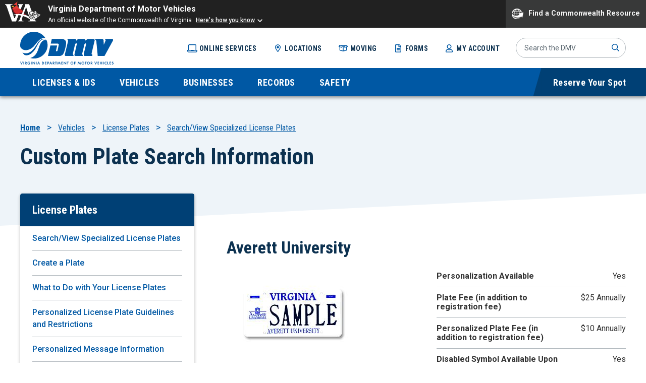

--- FILE ---
content_type: text/html; charset=UTF-8
request_url: https://www.dmv.virginia.gov/vehicles/license-plates/search/averett-university
body_size: 10979
content:



<!DOCTYPE html>
<html lang="en" dir="ltr" prefix="og: https://ogp.me/ns#" class="no-js">
  <head>
    <meta charset="utf-8" />
<noscript><style>form.antibot * :not(.antibot-message) { display: none !important; }</style>
</noscript><meta name="description" content="As a revenue-sharing plate, after the sale of the first 1,000 qualifying plates, $15.00 of the $25.00 fee is transferred to Averett University to support scholarships" />
<link rel="canonical" href="https://www.dmv.virginia.gov/vehicles/license-plates/search/averett-university" />
<meta property="og:title" content="Averett University" />
<meta property="og:description" content="As a revenue-sharing plate, after the sale of the first 1,000 qualifying plates, $15.00 of the $25.00 fee is transferred to Averett University to support scholarships for Virginia students. A portion of your fee may be tax deductible.  " />
<meta name="twitter:card" content="summary_large_image" />
<meta name="twitter:title" content="Averett University" />
<meta name="twitter:creator" content="@VirginiaDMV" />
<meta name="Generator" content="Drupal 10 (https://www.drupal.org)" />
<meta name="MobileOptimized" content="width" />
<meta name="HandheldFriendly" content="true" />
<meta name="viewport" content="width=device-width, initial-scale=1.0" />
<link rel="icon" href="/themes/gesso/favicon.ico" type="image/vnd.microsoft.icon" />
<script src="/sites/default/files/google_tag/main/google_tag.script.js?t9arvi" defer></script>

    <title>Averett University | Virginia Department of Motor Vehicles</title>
    <link rel="preconnect" href="https://fonts.googleapis.com">
    <link rel="preconnect" href="https://fonts.gstatic.com" crossorigin>
    <link rel="stylesheet" media="all" href="/sites/default/files/css/css_sBGhEdWko4vuFTi-HbkTNlKRDoMc4n15lP8W6DrQnsE.css?delta=0&amp;language=en&amp;theme=gesso&amp;include=eJxFjVsKQyEMRDckuiSJGlSMRkzsY_e9tF4KwzDn_Ay-lOpoLq09gSz-0GQUYRcgNq98ZR6TiQPQgY4ZfMexD08CxbMFYcXiA3FsZsKCvGAWuX_-xu4xd6AqBZORtyj261fQKDMFWF5BmrhD5lHxKe7btnPahB_WREvq" />
<link rel="stylesheet" media="all" href="/sites/default/files/css/css_lwWW1kDgNBxlRnv9vY7FN1POzZz5s7WSPv7ds2qj6a4.css?delta=1&amp;language=en&amp;theme=gesso&amp;include=eJxFjVsKQyEMRDckuiSJGlSMRkzsY_e9tF4KwzDn_Ay-lOpoLq09gSz-0GQUYRcgNq98ZR6TiQPQgY4ZfMexD08CxbMFYcXiA3FsZsKCvGAWuX_-xu4xd6AqBZORtyj261fQKDMFWF5BmrhD5lHxKe7btnPahB_WREvq" />

    <script src="https://use.fontawesome.com/releases/v6.1.0/js/all.js" defer crossorigin="anonymous"></script>
<script src="https://use.fontawesome.com/releases/v6.1.0/js/v4-shims.js" defer crossorigin="anonymous"></script>
<script src="/sites/default/files/js/js_pLu8hulTOq31H2rqO0KBT0Ixybm380_xKmGXxTvTlyM.js?scope=header&amp;delta=2&amp;language=en&amp;theme=gesso&amp;include=eJx9ilEOgzAMQy-E4EhV2nolIm1QUtiOv00rEl-T_OH3bLy6cNuWbMdOMuOH00NbpydcK5Zbn_0s_7bZV65TgbsukdIWun6yD1NEI8mAikKhoh2DHWRpDVE0bZfijEh2f3WKguDJVORbhz5MgiGzIfWhTrbCjSlEag32Bo5OWyM"></script>
<script src="//www.developer.virginia.gov/media/developer/resources/branding-bar/brandingbar.php" data-item="va_aabrandingbar" aaname="Virginia Department of Motor Vehicles" aatheme="aatheme-black" defer=""></script>

  
                              <script>!function(e){var n="https://s.go-mpulse.net/boomerang/";if("False"=="True")e.BOOMR_config=e.BOOMR_config||{},e.BOOMR_config.PageParams=e.BOOMR_config.PageParams||{},e.BOOMR_config.PageParams.pci=!0,n="https://s2.go-mpulse.net/boomerang/";if(window.BOOMR_API_key="A2GJA-49R9H-GEU8L-SBZ3F-R4N5W",function(){function e(){if(!o){var e=document.createElement("script");e.id="boomr-scr-as",e.src=window.BOOMR.url,e.async=!0,i.parentNode.appendChild(e),o=!0}}function t(e){o=!0;var n,t,a,r,d=document,O=window;if(window.BOOMR.snippetMethod=e?"if":"i",t=function(e,n){var t=d.createElement("script");t.id=n||"boomr-if-as",t.src=window.BOOMR.url,BOOMR_lstart=(new Date).getTime(),e=e||d.body,e.appendChild(t)},!window.addEventListener&&window.attachEvent&&navigator.userAgent.match(/MSIE [67]\./))return window.BOOMR.snippetMethod="s",void t(i.parentNode,"boomr-async");a=document.createElement("IFRAME"),a.src="about:blank",a.title="",a.role="presentation",a.loading="eager",r=(a.frameElement||a).style,r.width=0,r.height=0,r.border=0,r.display="none",i.parentNode.appendChild(a);try{O=a.contentWindow,d=O.document.open()}catch(_){n=document.domain,a.src="javascript:var d=document.open();d.domain='"+n+"';void(0);",O=a.contentWindow,d=O.document.open()}if(n)d._boomrl=function(){this.domain=n,t()},d.write("<bo"+"dy onload='document._boomrl();'>");else if(O._boomrl=function(){t()},O.addEventListener)O.addEventListener("load",O._boomrl,!1);else if(O.attachEvent)O.attachEvent("onload",O._boomrl);d.close()}function a(e){window.BOOMR_onload=e&&e.timeStamp||(new Date).getTime()}if(!window.BOOMR||!window.BOOMR.version&&!window.BOOMR.snippetExecuted){window.BOOMR=window.BOOMR||{},window.BOOMR.snippetStart=(new Date).getTime(),window.BOOMR.snippetExecuted=!0,window.BOOMR.snippetVersion=12,window.BOOMR.url=n+"A2GJA-49R9H-GEU8L-SBZ3F-R4N5W";var i=document.currentScript||document.getElementsByTagName("script")[0],o=!1,r=document.createElement("link");if(r.relList&&"function"==typeof r.relList.supports&&r.relList.supports("preload")&&"as"in r)window.BOOMR.snippetMethod="p",r.href=window.BOOMR.url,r.rel="preload",r.as="script",r.addEventListener("load",e),r.addEventListener("error",function(){t(!0)}),setTimeout(function(){if(!o)t(!0)},3e3),BOOMR_lstart=(new Date).getTime(),i.parentNode.appendChild(r);else t(!1);if(window.addEventListener)window.addEventListener("load",a,!1);else if(window.attachEvent)window.attachEvent("onload",a)}}(),"".length>0)if(e&&"performance"in e&&e.performance&&"function"==typeof e.performance.setResourceTimingBufferSize)e.performance.setResourceTimingBufferSize();!function(){if(BOOMR=e.BOOMR||{},BOOMR.plugins=BOOMR.plugins||{},!BOOMR.plugins.AK){var n=""=="true"?1:0,t="",a="aoikwrfydf3ri2ltejva-f-03c8b30c2-clientnsv4-s.akamaihd.net",i="false"=="true"?2:1,o={"ak.v":"39","ak.cp":"1463002","ak.ai":parseInt("905393",10),"ak.ol":"0","ak.cr":8,"ak.ipv":4,"ak.proto":"h2","ak.rid":"170e736a","ak.r":42864,"ak.a2":n,"ak.m":"b","ak.n":"ff","ak.bpcip":"3.144.171.0","ak.cport":57278,"ak.gh":"184.25.118.27","ak.quicv":"","ak.tlsv":"tls1.3","ak.0rtt":"","ak.0rtt.ed":"","ak.csrc":"-","ak.acc":"","ak.t":"1769153130","ak.ak":"hOBiQwZUYzCg5VSAfCLimQ==5zFgm8vltW+TvsvryXuERY8+WVVrxAHB21pkTxiV4PCnjy0E1+TvxtoDBUVG/yx7aUra1XLX43Mv6c4U7ti0TjDjScbKI11TqhmfGVRQRJk131oU0x4qWHviooLXuuf2vj0zjU2D4L3Jv8F0KusSiiYcPyYrJ59f4mYhMj2lt7O+I3alhD+o2t2TGbRBgpcDJJDn6h0O+HfVy7swu3iSgme49zet7jFijYQ+G5Oq5VZD0XLJI0VVuc01nmYoHC8e0Ou/bUb1RcSKLD9/9OiQK6E0pRPfAbOx7SZBhafxGcNcW0cKGoPnjekCagghIt7uK9V1jRaY3KR4FeuzO99DaB7RxZ7yBvbQaZqwZO7K6ru9XROEwh9k3XRYhPRI3QBRoDpwe7jE11sh7k3nKM+ycWt/T4R2PtTKLnQbc97BpL0=","ak.pv":"25","ak.dpoabenc":"","ak.tf":i};if(""!==t)o["ak.ruds"]=t;var r={i:!1,av:function(n){var t="http.initiator";if(n&&(!n[t]||"spa_hard"===n[t]))o["ak.feo"]=void 0!==e.aFeoApplied?1:0,BOOMR.addVar(o)},rv:function(){var e=["ak.bpcip","ak.cport","ak.cr","ak.csrc","ak.gh","ak.ipv","ak.m","ak.n","ak.ol","ak.proto","ak.quicv","ak.tlsv","ak.0rtt","ak.0rtt.ed","ak.r","ak.acc","ak.t","ak.tf"];BOOMR.removeVar(e)}};BOOMR.plugins.AK={akVars:o,akDNSPreFetchDomain:a,init:function(){if(!r.i){var e=BOOMR.subscribe;e("before_beacon",r.av,null,null),e("onbeacon",r.rv,null,null),r.i=!0}return this},is_complete:function(){return!0}}}}()}(window);</script></head>
  <body  class="path-node not-front node-page node-page--node-type-plate" id="top">
    
<div  class="c-skiplinks">
  <a href=#main class="c-skiplinks__link u-visually-hidden u-focusable">Skip to main content</a>
</div>
    <noscript><iframe src="https://www.googletagmanager.com/ns.html?id=GTM-PBZSJKT" height="0" width="0" style="display:none;visibility:hidden"></iframe></noscript>
      <div class="dialog-off-canvas-main-canvas" data-off-canvas-main-canvas>
    

<div  class="l-site-container">
    


<header  class="l-header" role="banner">
  <div class="l-header__upper">
    <div class="l-constrain">
      <div class="l-header__upper-row">
                <div class="l-header__site-name">
          
<a  class="c-site-name" href="/" rel="home">
  <span class="c-site-name__text">Virginia Department of Motor Vehicles</span>
</a>
        </div>
                          <nav class="l-header__utility-menu" aria-labelledby="utility-menu-title">
            <h2 id="utility-menu-title" class="u-visually-hidden">Utility menu</h2>
            

                                <ul  class="c-menu c-menu--utility-menu">
        
                                
                                                                        
      
      
      <li  class="c-menu__item">
                  <a href="/online-services" class="c-menu__link--computer c-menu__link js-top-level" aria-current="false" data-drupal-link-system-path="node/7671">Online Services</a>
        
              </li>
    
                                
                                                                        
      
      
      <li  class="c-menu__item">
                  <a href="/locations" class="c-menu__link--location c-menu__link js-top-level" aria-current="false" data-drupal-link-system-path="locations">Locations</a>
        
              </li>
    
                                
                                                                        
      
      
      <li  class="c-menu__item">
                  <a href="/moving" class="c-menu__link--box c-menu__link js-top-level" aria-current="false" data-drupal-link-system-path="node/7796">Moving</a>
        
              </li>
    
                                
                                                                        
      
      
      <li  class="c-menu__item">
                  <a href="/forms" class="c-menu__link--document c-menu__link js-top-level" aria-current="false" data-drupal-link-system-path="node/9286">Forms</a>
        
              </li>
    
                                
                                                                        
      
      
      <li  class="c-menu__item">
                  <a href="https://transactions.dmv.virginia.gov/apps/webtrans/CustomerProfile/details.aspx" class="c-menu__link--account c-menu__link js-top-level" aria-current="false">My Account</a>
        
              </li>
        </ul>
  

          </nav>
                        <button class="l-header__search-button" aria-expanded="false">
          Search
        </button>
                <div class="l-header__search">
          


<div  class="c-search-block">
  <form
    class="c-search-block__form"
    data-drupal-selector="views-exposed-form-global-search-block-1"
    action="/search"
    method="get"
    accept-charset="UTF-8"
  >
    <div class="c-form-item c-form-item--textfield form-item--id-search js-form-item js-form-type-textfield js-form-item-search">
      <label>
        <span class="visually-hidden">Search Site</span>
        <input
          placeholder="Search the DMV"
          data-drupal-selector="edit-search"
          type="text"
          name="keyword"
          value=""
          size="30"
          maxlength="128"
          class="c-form-item__text c-search-block__input"
        >
      </label>
    </div>
    <button class="c-search-block__submit" type="submit">Submit</button>
  </form>
</div>
        </div>
      </div>
    </div>
  </div>
  <div class="l-header__lower">
    <div class="l-constrain">
      <div class="l-header__lower-row">
                          <nav class="l-header__main-menu" aria-labelledby="main-menu-title">
            <h2 id="main-menu-title" class="u-visually-hidden">Main menu</h2>
            




<ul  class="c-mega-menu">
              <li  class="c-mega-menu__item has-subnav">
              <button class="c-mega-menu__link js-top-level" aria-expanded="false" aria-controls="mega-menu-main--1" aria-current="false">
          <span>Licenses &amp; IDs</span>
        </button>
        <div class="c-mega-menu__section" id="mega-menu-main--1" hidden>
          <div class="c-mega-menu__section-inner">
            <div class="c-mega-menu__overview">
              <h2 class="c-mega-menu__section-title">
                <a href="/licenses-ids">Licenses &amp; IDs</a>              </h2>
            </div>
                    <ul  class="c-mega-menu__subnav">
                
                                                                
      
      
      <li  class="c-mega-menu__item is-collapsed">
                  <a href="/licenses-ids/license" class="c-mega-menu__link is-collapsed" data-drupal-link-system-path="node/7856">Driver&#039;s License</a>
        
              </li>
                
                                                                
      
      
      <li  class="c-mega-menu__item is-collapsed">
                  <a href="/licenses-ids/learners" class="c-mega-menu__link is-collapsed" data-drupal-link-system-path="node/7871">Learner&#039;s Permits</a>
        
              </li>
                
                                                                
      
      
      <li  class="c-mega-menu__item is-collapsed">
                  <a href="/licenses-ids/mobile-id" class="c-mega-menu__link is-collapsed" data-drupal-link-system-path="node/60191">Virginia Mobile ID</a>
        
              </li>
                
                                                                
      
      
      <li  class="c-mega-menu__item is-collapsed">
                  <a href="/licenses-ids/cdl" class="c-mega-menu__link is-collapsed" data-drupal-link-system-path="node/7836">Commercial Driver&#039;s Licenses</a>
        
              </li>
                
                                                                
      
      
      <li  class="c-mega-menu__item is-collapsed">
                  <a href="/licenses-ids/id-cards" class="c-mega-menu__link is-collapsed" data-drupal-link-system-path="node/7866">ID Cards</a>
        
              </li>
                
                                                                
      
      
      <li  class="c-mega-menu__item is-collapsed">
                  <a href="/licenses-ids/real-id" class="c-mega-menu__link is-collapsed" data-drupal-link-system-path="node/8651">REAL ID</a>
        
              </li>
                
                                                                
      
      
      <li  class="c-mega-menu__item is-collapsed">
                  <a href="/licenses-ids/motorcycle" class="c-mega-menu__link is-collapsed" data-drupal-link-system-path="node/7896">Motorcycle License</a>
        
              </li>
                
                                                                
      
      
      <li  class="c-mega-menu__item is-collapsed">
                  <a href="/licenses-ids/exams" class="c-mega-menu__link is-collapsed" data-drupal-link-system-path="node/7861">Exams &amp; Study Materials</a>
        
              </li>
                
                                                                
      
      
      <li  class="c-mega-menu__item is-collapsed">
                  <a href="/licenses-ids/training" class="c-mega-menu__link is-collapsed" data-drupal-link-system-path="node/7851">Driver Training</a>
        
              </li>
                
                                                                
      
      
      <li  class="c-mega-menu__item is-collapsed">
                  <a href="/licenses-ids/improvement" class="c-mega-menu__link is-collapsed" data-drupal-link-system-path="node/7846">Driver Improvement</a>
        
              </li>
                
                                                                
      
      
      <li  class="c-mega-menu__item is-collapsed">
                  <a href="/licenses-ids/disability" class="c-mega-menu__link is-collapsed" data-drupal-link-system-path="node/7841">Disability Programs</a>
        
              </li>
                
                                          
      
      
      <li  class="c-mega-menu__item">
                  <a href="/licenses-ids/payment-plan-program" class="c-mega-menu__link" data-drupal-link-system-path="node/7906">Payment Plan Program</a>
        
              </li>
                
                                                                
      
      
      <li  class="c-mega-menu__item is-collapsed">
                  <a href="/licenses-ids/organ-donation" class="c-mega-menu__link is-collapsed" data-drupal-link-system-path="node/7901">Organ Donation</a>
        
              </li>
                
                                                                
      
      
      <li  class="c-mega-menu__item is-collapsed">
                  <a href="/licenses-ids/license-extension" class="c-mega-menu__link is-collapsed" data-drupal-link-system-path="node/7876">License Extension</a>
        
              </li>
                
                                                                
      
      
      <li  class="c-mega-menu__item is-collapsed">
                  <a href="/military" class="c-mega-menu__link is-collapsed" data-drupal-link-system-path="node/7886">Military Personnel</a>
        
              </li>
                
                                                                
      
      
      <li  class="c-mega-menu__item is-collapsed">
                  <a href="/moving" class="c-mega-menu__link is-collapsed" data-drupal-link-system-path="node/7796">Moving</a>
        
              </li>
                
                                          
      
      
      <li  class="c-mega-menu__item">
                  <a href="/licenses-ids/no-cost-credentials" class="c-mega-menu__link" data-drupal-link-system-path="node/154911">No-Cost Credentials and Vital Records for Homeless Youth</a>
        
              </li>
        </ul>
  
                          <div class="c-mega-menu__featured">
                


<div  class="c-field">
  <div class="c-field__content">

<div  class="c-card">
  <a href="https://transactions.dmv.virginia.gov/apps/documentbuilder/intro.aspx">    <div class="c-card__inner">
            <div class="c-card__content">
                <h3 class="c-card__title">Document Guide</h3>
                  <div class="c-card__summary">Know which documents are required for your driver application before you head to DMV.</div>
              </div>
      <div class="c-card__footer">
                  <div class="c-card__footer-text">Access Guide</div>
                <div class="c-card__footer-icon"></div>
      </div>
    </div>
  </a></div>
</div></div>

              </div>
                      </div>
          <button aria-label="Close menu" class="c-mega-menu__section-close c-menu__section-close">
            
<svg  class="c-icon c-menu__close-icon" role="img" aria-hidden="true"><use xlink:href="/themes/gesso/dist/images/sprite.artifact.svg#close"></use></svg>          </button>
        </div>
          </li>
              <li  class="c-mega-menu__item has-subnav in-active-trail">
              <button class="c-mega-menu__link js-top-level" aria-expanded="false" aria-controls="mega-menu-main--2" aria-current="false">
          <span>Vehicles</span>
        </button>
        <div class="c-mega-menu__section" id="mega-menu-main--2" hidden>
          <div class="c-mega-menu__section-inner">
            <div class="c-mega-menu__overview">
              <h2 class="c-mega-menu__section-title">
                <a href="/vehicles">Vehicles</a>              </h2>
            </div>
                    <ul  class="c-mega-menu__subnav">
                
                                                                
      
      
      <li  class="c-mega-menu__item is-collapsed">
                  <a href="/vehicles/title" class="c-mega-menu__link is-collapsed" data-drupal-link-system-path="node/8736">Title Your Vehicle or Trailer</a>
        
              </li>
                
                                                                
      
      
      <li  class="c-mega-menu__item is-collapsed">
                  <a href="/vehicles/registration" class="c-mega-menu__link is-collapsed" data-drupal-link-system-path="node/8696">Registration</a>
        
              </li>
                
                                                                                                            
      
      
      <li  class="c-mega-menu__item has-subnav is-active-trail is-expanded">
                  <a href="/vehicles/license-plates" class="c-mega-menu__link has-subnav is-active-trail is-expanded" data-drupal-link-system-path="node/8716">License Plates</a>
        
                          <ul  class="c-mega-menu__subnav">
                
                                          
      
      
      <li  class="c-mega-menu__item">
                  <a href="/vehicles/license-plates/search" class="c-mega-menu__link" data-drupal-link-system-path="node/12531">Search/View Specialized License Plates</a>
        
              </li>
                
                                          
      
      
      <li  class="c-mega-menu__item">
                  <a href="/vehicles/license-plates/plate-create" class="c-mega-menu__link" data-drupal-link-system-path="node/8721">Create a Plate</a>
        
              </li>
                
                                          
      
      
      <li  class="c-mega-menu__item">
                  <a href="/vehicles/license-plates/surrender" class="c-mega-menu__link" data-drupal-link-system-path="node/9271">What to Do with Your License Plates</a>
        
              </li>
                
                                          
      
      
      <li  class="c-mega-menu__item">
                  <a href="/vehicles/license-plates/personalized-policy" class="c-mega-menu__link" data-drupal-link-system-path="node/9386">Personalized License Plate Guidelines and Restrictions</a>
        
              </li>
                
                                          
      
      
      <li  class="c-mega-menu__item">
                  <a href="/vehicles/license-plates/personalized-plate-policy" class="c-mega-menu__link" data-drupal-link-system-path="node/9411">Personalized Message Information</a>
        
              </li>
                
                                          
      
      
      <li  class="c-mega-menu__item">
                  <a href="/vehicles/license-plates/clean-special-fuel" class="c-mega-menu__link" data-drupal-link-system-path="node/9396">Clean Special Fuel Vehicles/Plates</a>
        
              </li>
                
                                          
      
      
      <li  class="c-mega-menu__item">
                  <a href="/vehicles/license-plates/clean-vehicles" class="c-mega-menu__link" data-drupal-link-system-path="node/9401">How to Qualify for Clean Special Fuel Plates</a>
        
              </li>
                
                                          
      
      
      <li  class="c-mega-menu__item">
                  <a href="/vehicles/license-plates/plate-develop" class="c-mega-menu__link" data-drupal-link-system-path="node/9556">Develop a New License Plate Design</a>
        
              </li>
                
                                          
      
      
      <li  class="c-mega-menu__item">
                  <a href="/vehicles/license-plates/college-promotions" class="c-mega-menu__link" data-drupal-link-system-path="node/9406">College Plate Promotion</a>
        
              </li>
                
                                          
      
      
      <li  class="c-mega-menu__item">
                  <a href="/vehicles/license-plates/charitable-tax-faq" class="c-mega-menu__link" data-drupal-link-system-path="node/9416">Revenue-Sharing Plates: Charitable Tax Deductions</a>
        
              </li>
                
                                          
      
      
      <li  class="c-mega-menu__item">
                  <a href="/vehicles/license-plates/bus-logo-plates" class="c-mega-menu__link" data-drupal-link-system-path="node/9391">Business Logo Special Plates</a>
        
              </li>
        </ul>
  
              </li>
                
                                          
      
      
      <li  class="c-mega-menu__item">
                  <a href="/vehicles/buy-sell" class="c-mega-menu__link" data-drupal-link-system-path="node/8921">Buying/Selling a Vehicle</a>
        
              </li>
                
                                                                
      
      
      <li  class="c-mega-menu__item is-collapsed">
                  <a href="/vehicles/insurance-coverage" class="c-mega-menu__link is-collapsed" data-drupal-link-system-path="node/8996">Insurance Coverage Verification</a>
        
              </li>
                
                                                                
      
      
      <li  class="c-mega-menu__item is-collapsed">
                  <a href="/vehicles/taxes-fees" class="c-mega-menu__link is-collapsed" data-drupal-link-system-path="node/8686">Taxes &amp; Fees</a>
        
              </li>
                
                                                                
      
      
      <li  class="c-mega-menu__item is-collapsed">
                  <a href="/vehicles/ez-pass" class="c-mega-menu__link is-collapsed" data-drupal-link-system-path="node/8931">E-ZPass at DMV</a>
        
              </li>
                
                                          
      
      
      <li  class="c-mega-menu__item">
                  <a href="/vehicles/insurance-requirements" class="c-mega-menu__link" data-drupal-link-system-path="node/8726">Insurance Requirements</a>
        
              </li>
                
                                                                
      
      
      <li  class="c-mega-menu__item is-collapsed">
                  <a href="/vehicles/general" class="c-mega-menu__link is-collapsed" data-drupal-link-system-path="node/8941">General Information</a>
        
              </li>
                
                                          
      
      
      <li  class="c-mega-menu__item">
                  <a href="/vehicles/nmvtis" class="c-mega-menu__link" data-drupal-link-system-path="node/59526">National Motor Vehicle Titling Information System (NMVTIS)</a>
        
              </li>
                
                                          
      
      
      <li  class="c-mega-menu__item">
                  <a href="/vehicles/avp-faq" class="c-mega-menu__link" data-drupal-link-system-path="node/109046">Abandoned Vehicle FAQs</a>
        
              </li>
                
                                          
      
      
      <li  class="c-mega-menu__item">
                  <a href="/vehicles/avp-msl" class="c-mega-menu__link" data-drupal-link-system-path="node/107671">Abandoned Vehicles/ Mechanic&#039;s &amp; Storage Lien (MSL) Vehicles</a>
        
              </li>
                
                                          
      
      
      <li  class="c-mega-menu__item">
                  <a href="/vehicles/vehicle-forms" class="c-mega-menu__link" data-drupal-link-system-path="node/6971">Download Vehicle Forms</a>
        
              </li>
                
                                          
      
      
      <li  class="c-mega-menu__item">
                  <a href="/vehicles/msl" class="c-mega-menu__link" data-drupal-link-system-path="node/156241">Title an MSL Vehicle</a>
        
              </li>
        </ul>
  
                          <div class="c-mega-menu__featured">
                


<div  class="c-field">
  <div class="c-field__content">

<div  class="c-card">
  <a href="https://transactions.dmv.virginia.gov/apps/webtrans/Vehicle_Registration/intro.aspx">    <div class="c-card__inner">
            <div class="c-card__content">
                <h3 class="c-card__title">Registration Renewal</h3>
                  <div class="c-card__summary">Renew your vehicle registration before it expires to avoid a late fee.</div>
              </div>
      <div class="c-card__footer">
                  <div class="c-card__footer-text">Renew Registration</div>
                <div class="c-card__footer-icon"></div>
      </div>
    </div>
  </a></div>
</div></div>

              </div>
                      </div>
          <button aria-label="Close menu" class="c-mega-menu__section-close c-menu__section-close">
            
<svg  class="c-icon c-menu__close-icon" role="img" aria-hidden="true"><use xlink:href="/themes/gesso/dist/images/sprite.artifact.svg#close"></use></svg>          </button>
        </div>
          </li>
              <li  class="c-mega-menu__item has-subnav">
              <button class="c-mega-menu__link js-top-level" aria-expanded="false" aria-controls="mega-menu-main--3" aria-current="false">
          <span>Businesses</span>
        </button>
        <div class="c-mega-menu__section" id="mega-menu-main--3" hidden>
          <div class="c-mega-menu__section-inner">
            <div class="c-mega-menu__overview">
              <h2 class="c-mega-menu__section-title">
                <a href="/businesses">Businesses</a>              </h2>
            </div>
                    <ul  class="c-mega-menu__subnav">
                
                                                                
      
      
      <li  class="c-mega-menu__item is-collapsed">
                  <a href="/businesses/motor-carriers" class="c-mega-menu__link is-collapsed" data-drupal-link-system-path="node/7246">Motor Carriers</a>
        
              </li>
                
                                                                
      
      
      <li  class="c-mega-menu__item is-collapsed">
                  <a href="/businesses/hauling" class="c-mega-menu__link is-collapsed" data-drupal-link-system-path="node/9101">Hauling Permits</a>
        
              </li>
                
                                                                
      
      
      <li  class="c-mega-menu__item is-collapsed">
                  <a href="/businesses/insurance" class="c-mega-menu__link is-collapsed" data-drupal-link-system-path="node/7061">Insurance Services</a>
        
              </li>
                
                                                                
      
      
      <li  class="c-mega-menu__item is-collapsed">
                  <a href="/businesses/lien" class="c-mega-menu__link is-collapsed" data-drupal-link-system-path="node/6771">Electronic Lien Program</a>
        
              </li>
                
                                                                
      
      
      <li  class="c-mega-menu__item is-collapsed">
                  <a href="/businesses/tax-act" class="c-mega-menu__link is-collapsed" data-drupal-link-system-path="node/7076">Virginia Motor Fuels Tax Programs</a>
        
              </li>
                
                                          
      
      
      <li  class="c-mega-menu__item">
                  <a href="/businesses/opportunities" class="c-mega-menu__link" data-drupal-link-system-path="node/9631">Business Opportunities</a>
        
              </li>
                
                                          
      
      
      <li  class="c-mega-menu__item">
                  <a href="/businesses/become-dmv-select" class="c-mega-menu__link" data-drupal-link-system-path="node/9591">How to Become a DMV Select Partner</a>
        
              </li>
                
                                          
      
      
      <li  class="c-mega-menu__item">
                  <a href="/businesses/online-fleet" class="c-mega-menu__link" data-drupal-link-system-path="node/7221">Online Fleet</a>
        
              </li>
                
                                                                
      
      
      <li  class="c-mega-menu__item is-collapsed">
                  <a href="/businesses/dealer-services" class="c-mega-menu__link is-collapsed" data-drupal-link-system-path="node/6766">Dealer Services</a>
        
              </li>
                
                                                                
      
      
      <li  class="c-mega-menu__item is-collapsed">
                  <a href="/businesses/odealer" class="c-mega-menu__link is-collapsed" data-drupal-link-system-path="node/7611">Online Dealers</a>
        
              </li>
                
                                          
      
      
      <li  class="c-mega-menu__item">
                  <a href="/businesses/motor-carriers/intrastate/online-operating-authority-application" rel="noopener noreferrer" class="c-mega-menu__link" data-drupal-link-system-path="node/171346">Online Operating Authority Application</a>
        
              </li>
                
                                                                
      
      
      <li  class="c-mega-menu__item is-collapsed">
                  <a href="/businesses/rental-tax" class="c-mega-menu__link is-collapsed" data-drupal-link-system-path="node/7206">Rental Tax</a>
        
              </li>
                
                                                                
      
      
      <li  class="c-mega-menu__item is-collapsed">
                  <a href="/businesses/tnc" class="c-mega-menu__link is-collapsed" data-drupal-link-system-path="node/7106">Transportation Network Companies (TNC)</a>
        
              </li>
        </ul>
  
                          <div class="c-mega-menu__featured">
                


<div  class="c-field">
  <div class="c-field__content">

<div  class="c-card">
  <a href="/businesses/motor-carriers/viim-system">    <div class="c-card__inner">
            <div class="c-card__content">
                <h3 class="c-card__title">VIIM System</h3>
                  <div class="c-card__summary">VIIM System to conduct your Virginia IRP and/or IFTA transactions online.</div>
              </div>
      <div class="c-card__footer">
                  <div class="c-card__footer-text">VIIM System</div>
                <div class="c-card__footer-icon"></div>
      </div>
    </div>
  </a></div>
</div></div>

              </div>
                      </div>
          <button aria-label="Close menu" class="c-mega-menu__section-close c-menu__section-close">
            
<svg  class="c-icon c-menu__close-icon" role="img" aria-hidden="true"><use xlink:href="/themes/gesso/dist/images/sprite.artifact.svg#close"></use></svg>          </button>
        </div>
          </li>
              <li  class="c-mega-menu__item has-subnav">
              <button class="c-mega-menu__link js-top-level" aria-expanded="false" aria-controls="mega-menu-main--4" aria-current="false">
          <span>Records</span>
        </button>
        <div class="c-mega-menu__section" id="mega-menu-main--4" hidden>
          <div class="c-mega-menu__section-inner">
            <div class="c-mega-menu__overview">
              <h2 class="c-mega-menu__section-title">
                <a href="/records">Records</a>              </h2>
            </div>
                    <ul  class="c-mega-menu__subnav">
                
                                          
      
      
      <li  class="c-mega-menu__item">
                  <a href="/records/voluntary" class="c-mega-menu__link" data-drupal-link-system-path="node/7961">Driver Alert Voluntary Driving Record Monitoring Program</a>
        
              </li>
                
                                          
      
      
      <li  class="c-mega-menu__item">
                  <a href="/records/request-driver-vehicle-record" class="c-mega-menu__link" data-drupal-link-system-path="node/7156">Request a Copy of Your Driver or Vehicle Record</a>
        
              </li>
                
                                          
      
      
      <li  class="c-mega-menu__item">
                  <a href="/records/request-police-crash-report" class="c-mega-menu__link" data-drupal-link-system-path="node/7161">Request a Police Crash Report from DMV</a>
        
              </li>
                
                                          
      
      
      <li  class="c-mega-menu__item">
                  <a href="/records/vehicle-history" class="c-mega-menu__link" data-drupal-link-system-path="node/6341">Obtain Vehicle History</a>
        
              </li>
                
                                          
      
      
      <li  class="c-mega-menu__item">
                  <a href="/records/personal-information-updates" class="c-mega-menu__link" data-drupal-link-system-path="node/7141">Change Address, Name or Sex Designation</a>
        
              </li>
                
                                          
      
      
      <li  class="c-mega-menu__item">
                  <a href="/records/non-governmental-access" class="c-mega-menu__link" data-drupal-link-system-path="node/6336">Non-Governmental Access to DMV Records</a>
        
              </li>
                
                                          
      
      
      <li  class="c-mega-menu__item">
                  <a href="/records/governmental-access" class="c-mega-menu__link" data-drupal-link-system-path="node/6331">Governmental Access to DMV Records</a>
        
              </li>
                
                                                                
      
      
      <li  class="c-mega-menu__item is-collapsed">
                  <a href="/records/family-deceased" class="c-mega-menu__link is-collapsed" data-drupal-link-system-path="node/6291">Resources for Family of Deceased</a>
        
              </li>
                
                                          
      
      
      <li  class="c-mega-menu__item">
                  <a href="/records/emergency-contact" class="c-mega-menu__link" data-drupal-link-system-path="node/6326">Emergency Contact Information</a>
        
              </li>
                
                                                                
      
      
      <li  class="c-mega-menu__item is-collapsed">
                  <a href="/records/vital" class="c-mega-menu__link is-collapsed" data-drupal-link-system-path="node/6581">Vital Records at DMV</a>
        
              </li>
                
                                          
      
      
      <li  class="c-mega-menu__item">
                  <a href="/records/ppi" class="c-mega-menu__link" data-drupal-link-system-path="node/6321">Prospective Purchaser Inquiry (PPI)</a>
        
              </li>
                
                                          
      
      
      <li  class="c-mega-menu__item">
                  <a href="/records/release" class="c-mega-menu__link" data-drupal-link-system-path="node/7701">Release of DMV Information</a>
        
              </li>
                
                                          
      
      
      <li  class="c-mega-menu__item">
                  <a href="/records/foia" class="c-mega-menu__link" data-drupal-link-system-path="node/6566">Freedom of Information Act (FOIA) Rights and Responsibilities</a>
        
              </li>
                
                                          
      
      
      <li  class="c-mega-menu__item">
                  <a href="/records/vote" class="c-mega-menu__link" data-drupal-link-system-path="node/7151">Register to Vote</a>
        
              </li>
        </ul>
  
                          <div class="c-mega-menu__featured">
                


<div  class="c-field">
  <div class="c-field__content">

<div  class="c-card">
  <a href="https://transactions.dmv.virginia.gov/apps/webtrans/records/intro.aspx">    <div class="c-card__inner">
            <div class="c-card__content">
                <h3 class="c-card__title">Driving &amp; Vehicle Records</h3>
                  <div class="c-card__summary">Purchase a copy of your driver or vehicle record online.</div>
              </div>
      <div class="c-card__footer">
                  <div class="c-card__footer-text">View Records</div>
                <div class="c-card__footer-icon"></div>
      </div>
    </div>
  </a></div>
</div></div>

              </div>
                      </div>
          <button aria-label="Close menu" class="c-mega-menu__section-close c-menu__section-close">
            
<svg  class="c-icon c-menu__close-icon" role="img" aria-hidden="true"><use xlink:href="/themes/gesso/dist/images/sprite.artifact.svg#close"></use></svg>          </button>
        </div>
          </li>
              <li  class="c-mega-menu__item has-subnav">
              <button class="c-mega-menu__link js-top-level" aria-expanded="false" aria-controls="mega-menu-main--5" aria-current="false">
          <span>Safety</span>
        </button>
        <div class="c-mega-menu__section" id="mega-menu-main--5" hidden>
          <div class="c-mega-menu__section-inner">
            <div class="c-mega-menu__overview">
              <h2 class="c-mega-menu__section-title">
                <a href="/safety">Safety</a>              </h2>
            </div>
                    <ul  class="c-mega-menu__subnav">
                
                                                                
      
      
      <li  class="c-mega-menu__item is-collapsed">
                  <a href="/safety/resources" class="c-mega-menu__link is-collapsed" data-drupal-link-system-path="node/6726">Safety Resources</a>
        
              </li>
                
                                                                
      
      
      <li  class="c-mega-menu__item is-collapsed">
                  <a href="/safety/crash-data" class="c-mega-menu__link is-collapsed" data-drupal-link-system-path="node/6306">Statewide Crash Data</a>
        
              </li>
                
                                                                
      
      
      <li  class="c-mega-menu__item is-collapsed">
                  <a href="/safety/grants-management" class="c-mega-menu__link is-collapsed" data-drupal-link-system-path="node/7176">Grants Management</a>
        
              </li>
                
                                                                
      
      
      <li  class="c-mega-menu__item is-collapsed">
                  <a href="/safety/programs" class="c-mega-menu__link is-collapsed" data-drupal-link-system-path="node/6316">Safety Programs</a>
        
              </li>
        </ul>
  
                          <div class="c-mega-menu__featured">
                


<div  class="c-field">
  <div class="c-field__content">

<div  class="c-card">
  <a href="https://transactions.dmv.virginia.gov/apps/webtrans/CustomerProfile/details.aspx">    <div class="c-card__inner">
            <div class="c-card__content">
                <h3 class="c-card__title">Points Balance</h3>
                  <div class="c-card__summary">Check your points balance to see where your record stands.</div>
              </div>
      <div class="c-card__footer">
                  <div class="c-card__footer-text">Check Balance</div>
                <div class="c-card__footer-icon"></div>
      </div>
    </div>
  </a></div>
</div></div>

              </div>
                      </div>
          <button aria-label="Close menu" class="c-mega-menu__section-close c-menu__section-close">
            
<svg  class="c-icon c-menu__close-icon" role="img" aria-hidden="true"><use xlink:href="/themes/gesso/dist/images/sprite.artifact.svg#close"></use></svg>          </button>
        </div>
          </li>
  </ul>

          </nav>
                                  <div class="l-header__appt-button">
            <a href="/appointments" class="l-header__button">
              Reserve Your Spot
            </a>
          </div>
              </div>
    </div>
  </div>
</header>

  
  
  

  <main id="main" class="c-main" role="main" tabindex="-1">
      
  
<div data-drupal-messages-fallback class="hidden"></div>





<div  class="c-view c-view--alerts c-view--display-default_embed view js-view-dom-id-32ff2763bc4a95c6dd7fa985844a63db2d5324f5e6113b03d4c3cf6adb38b14a">
  
  
  

  
  
  

  
  
  
  

  
  
</div>



    


<div  class="l-content">
          







  
  
    

  
            
















<div  class="l-sidebar">

      <div  class="l-sidebar__full">
        
<div  class="c-hero c-hero--secondary">
  <div class="c-hero__inner">
    <div class="l-constrain">
      <div class="c-hero__content">
                          <div class="c-hero__breadcrumbs">  


<nav  aria-labelledby="breadcrumb-label" class="c-breadcrumb" role="navigation">
  <div class="l-constrain">
    <h2
       id="breadcrumb-label" class="c-breadcrumb__title  u-visually-hidden">Breadcrumb</h2>
    <ol class="c-breadcrumb__list">
                
          <li class="c-breadcrumb__item">
                          <a class="c-breadcrumb__link" href="/">Home</a>
                      </li>
                        
          <li class="c-breadcrumb__item">
                          <a class="c-breadcrumb__link" href="/vehicles">Vehicles</a>
                      </li>
                        
          <li class="c-breadcrumb__item">
                          <a class="c-breadcrumb__link" href="/vehicles/license-plates">License Plates</a>
                      </li>
                        
          <li class="c-breadcrumb__item">
                          <a class="c-breadcrumb__link" href="/vehicles/license-plates/search">Search/View Specialized License Plates</a>
                      </li>
                                </ol>
  </div>
</nav>
</div>
                        <h1 class="c-hero__title">Custom Plate Search Information</h1>
                                      </div>
    </div>
          </div>
    </div>

    </div>
  
  <div class="l-constrain">
    <div class="l-sidebar__grid">
              <aside  class="l-sidebar__sidebar">
                




<div class="c-sidebar-menu-wrapper">
  
<div  class="c-skiplinks c-skiplinks--sidebar">
  <a href=#content-main class="c-skiplinks__link u-visually-hidden u-focusable">Skip to main content</a>
</div>
  

                                <ul  data-region="disabled" class="c-menu c-menu--sidebar">
        
                                
                                                                                                            
      
      
      <li  class="c-menu__item has-subnav is-active-trail is-expanded">
                  <a href="/vehicles/license-plates" class="c-menu__link js-top-level has-subnav is-active-trail is-expanded" aria-current="page" data-drupal-link-system-path="node/8716">License Plates</a>
        
                                <ul  class="c-menu c-menu__subnav">
        
                  
                                          
      
      
      <li  class="c-menu__item">
                  <a href="/vehicles/license-plates/search" class="c-menu__link" aria-current="false" data-drupal-link-system-path="node/12531">Search/View Specialized License Plates</a>
        
              </li>
    
                  
                                          
      
      
      <li  class="c-menu__item">
                  <a href="/vehicles/license-plates/plate-create" class="c-menu__link" aria-current="false" data-drupal-link-system-path="node/8721">Create a Plate</a>
        
              </li>
    
                  
                                          
      
      
      <li  class="c-menu__item">
                  <a href="/vehicles/license-plates/surrender" class="c-menu__link" aria-current="false" data-drupal-link-system-path="node/9271">What to Do with Your License Plates</a>
        
              </li>
    
                  
                                          
      
      
      <li  class="c-menu__item">
                  <a href="/vehicles/license-plates/personalized-policy" class="c-menu__link" aria-current="false" data-drupal-link-system-path="node/9386">Personalized License Plate Guidelines and Restrictions</a>
        
              </li>
    
                  
                                          
      
      
      <li  class="c-menu__item">
                  <a href="/vehicles/license-plates/personalized-plate-policy" class="c-menu__link" aria-current="false" data-drupal-link-system-path="node/9411">Personalized Message Information</a>
        
              </li>
    
                  
                                          
      
      
      <li  class="c-menu__item">
                  <a href="/vehicles/license-plates/clean-special-fuel" class="c-menu__link" aria-current="false" data-drupal-link-system-path="node/9396">Clean Special Fuel Vehicles/Plates</a>
        
              </li>
    
                  
                                          
      
      
      <li  class="c-menu__item">
                  <a href="/vehicles/license-plates/clean-vehicles" class="c-menu__link" aria-current="false" data-drupal-link-system-path="node/9401">How to Qualify for Clean Special Fuel Plates</a>
        
              </li>
    
                  
                                          
      
      
      <li  class="c-menu__item">
                  <a href="/vehicles/license-plates/plate-develop" class="c-menu__link" aria-current="false" data-drupal-link-system-path="node/9556">Develop a New License Plate Design</a>
        
              </li>
    
                  
                                          
      
      
      <li  class="c-menu__item">
                  <a href="/vehicles/license-plates/college-promotions" class="c-menu__link" aria-current="false" data-drupal-link-system-path="node/9406">College Plate Promotion</a>
        
              </li>
    
                  
                                          
      
      
      <li  class="c-menu__item">
                  <a href="/vehicles/license-plates/charitable-tax-faq" class="c-menu__link" aria-current="false" data-drupal-link-system-path="node/9416">Revenue-Sharing Plates: Charitable Tax Deductions</a>
        
              </li>
    
                  
                                          
      
      
      <li  class="c-menu__item">
                  <a href="/vehicles/license-plates/bus-logo-plates" class="c-menu__link" aria-current="false" data-drupal-link-system-path="node/9391">Business Logo Special Plates</a>
        
              </li>
        </ul>
  
              </li>
        </ul>
  
</div>

  
                  </aside>
      
              <div id="content-main"  class="l-sidebar__main">
              
<div  class="c-plate-header">
  <h2>
<span>Averett University</span>
</h2>
  <div class="c-plate-header__grid l-grid l-grid--2-col">
          <div class="c-plate-header__image">  <img loading="lazy" src="/sites/default/files/styles/small/public/images/avu.jpg?itok=oXDQgfo8" width="216" height="144" alt="" />


</div>
        <div class="c-plate-header__content">
      <div class="c-plate-header__info">
                          <div class="c-plate-header__item">
            <div class="c-plate-header__label">Personalization Available</div>
            <div class="c-plate-header__item-content">Yes</div>
          </div>
                                  <div class="c-plate-header__item">
            <div class="c-plate-header__label">Plate Fee (in addition to registration fee)</div>
            <div class="c-plate-header__item-content">
              $25
                              Annually
                          </div>
          </div>
                                  <div class="c-plate-header__item">
            <div class="c-plate-header__label">Personalized Plate Fee (in addition to registration fee)</div>
            <div class="c-plate-header__item-content">
              <div class="c-plate-header__item-content">
              $10
                              Annually
                          </div>
            </div>
          </div>
                                  <div class="c-plate-header__item">
            <div class="c-plate-header__label">Disabled Symbol Available Upon Request</div>
            <div class="c-plate-header__item-content">Yes</div>
          </div>
                                  <div class="c-plate-header__item">
            <div class="c-plate-header__label">Number of Character Combinations Available on Plate</div>
            <div class="c-plate-header__item-content">6</div>
          </div>
              </div>
              <a href="https://transactions.dmv.virginia.gov/dmvnet/plate_purchase/select_plate.asp?PLT=AVU" class="c-button">
          Purchase Plate
        </a>
                    <a href="https://transactions.dmv.virginia.gov/dmvnet/souvenir_plate/intro.asp?PLT=AVU" class="c-button c-button--secondary">
          Order Souvenir Plate
        </a>
          </div>
  </div>
</div>
            
<div  class="c-highlight-box" role="complementary" >
  <h2 class="c-highlight-box__heading">Revenue Sharing Plates</h2>
  <div class="c-highlight-box__content">
    <p>As a revenue-sharing plate, after the sale of the first 1,000 qualifying plates, $15.00 of the $25.00 fee is transferred to Averett University to support scholarships for Virginia students. A portion of your fee may be <a href="/vehicles/license-plates/charitable-tax-faq">tax deductible</a>.</p><p>&nbsp;</p><p><strong>For tax purposes, the following DMV license plate type codes are associated with this plate:</strong>&nbsp;<br><strong>Current Plate Types:</strong>&nbsp;<br><strong>AVU</strong>&nbsp;<br><br><strong>Former Plate Types (may only be renewed or transferred):</strong>&nbsp;<br><strong>AC</strong></p>
  </div>
  </div>
              


<section  class="l-section l-section--indent-content">
  
        <h2 class="l-section__title">Personalization Guidelines</h2>
  
    <div  class="l-section__content">
          <a href="/vehicles/license-plates/personalized-policy">See details on personalization</a>
      </div>

  </section>
          
        </div>
          </div>
  </div>

  </div>

  
  
  
  

      </div>

  
  </main>

  

<footer  class="l-footer" role="contentinfo">
  <div class="l-footer__upper">
    <div class="l-constrain">
      <div class="l-footer__upper-row">
                <div class="l-footer__about">
          <h2 class="l-footer__heading">About Us</h2>
          <p>Through our mission purpose, the DMV aims to be Virginia's most trusted service provider.</p>
                      <div class="l-footer__about-menu">

                                <ul  class="c-menu c-menu--footer-about">
        
                                
                                          
      
      
      <li  class="c-menu__item">
                  <a href="/about" class="c-menu__link js-top-level" aria-current="false" data-drupal-link-system-path="node/9211">About DMV</a>
        
              </li>
    
                                
                                          
      
      
      <li  class="c-menu__item">
                  <a href="/careers" class="c-menu__link js-top-level" aria-current="false" data-drupal-link-system-path="node/7826">Careers</a>
        
              </li>
    
                                
                                          
      
      
      <li  class="c-menu__item">
                  <a href="/policies-regulations/procurement" class="c-menu__link js-top-level" aria-current="false" data-drupal-link-system-path="node/7806">Procurement</a>
        
              </li>
        </ul>
  
</div>
                  </div>
                <div class="l-footer__resources">
          <h2 class="l-footer__heading">Resources</h2>
                      <div class="l-footer__resources-menu">

                                <ul  class="c-menu c-menu--footer-resources">
        
                                
                                          
      
      
      <li  class="c-menu__item">
                  <a href="/online-services" class="c-menu__link js-top-level" aria-current="false" data-drupal-link-system-path="node/7671">Online Services</a>
        
              </li>
    
                                
                                          
      
      
      <li  class="c-menu__item">
                  <a href="/how-do-i" class="c-menu__link js-top-level" aria-current="false" data-drupal-link-system-path="node/7706">How Do I?</a>
        
              </li>
    
                                
                                          
      
      
      <li  class="c-menu__item">
                  <a href="/forms" class="c-menu__link js-top-level" aria-current="false" data-drupal-link-system-path="node/9286">Forms</a>
        
              </li>
    
                                
                                          
      
      
      <li  class="c-menu__item">
                  <a href="/news" class="c-menu__link js-top-level" aria-current="false" data-drupal-link-system-path="node/9301">News</a>
        
              </li>
    
                                
                                          
      
      
      <li  class="c-menu__item">
                  <a href="/policies-regulations" class="c-menu__link js-top-level" aria-current="false" data-drupal-link-system-path="node/7721">Policies &amp; Regulations</a>
        
              </li>
    
                                
                                          
      
      
      <li  class="c-menu__item">
                  <a href="/sites/default/files/dmv201.pdf" class="c-menu__link js-top-level" aria-current="false">Fee Chart</a>
        
              </li>
    
                                
                                          
      
      
      <li  class="c-menu__item">
                  <a href="/espanol" class="c-menu__link js-top-level" aria-current="false" data-drupal-link-system-path="node/9601">¿Habla Español?</a>
        
              </li>
        </ul>
  
</div>
                  </div>
                <div class="l-footer__contact">
          <h2 class="l-footer__heading">Contact</h2>
                      <div class="l-footer__contact-menu">

                                <ul  class="c-menu c-menu--footer-contact">
        
                                
                                          
      
      
      <li  class="c-menu__item">
                  <a href="/locations" class="c-menu__link js-top-level" aria-current="false" data-drupal-link-system-path="locations">Locations</a>
        
              </li>
    
                                
                                          
      
      
      <li  class="c-menu__item">
                  <a href="/contact-us" class="c-menu__link js-top-level" aria-current="false" data-drupal-link-system-path="node/7146">Contact Us</a>
        
              </li>
    
                                
                                          
      
      
      <li  class="c-menu__item">
                  <a href="/media-resources" class="c-menu__link js-top-level" aria-current="false" data-drupal-link-system-path="node/105321">Media</a>
        
              </li>
        </ul>
  
</div>
                  </div>
                <div class="l-footer__connected">
          <h2 class="l-footer__heading">Stay Connected</h2>
                      <div class="l-footer__social-menu">

                                <ul  class="c-menu c-menu--social">
        
                                
                                                                        
      
      
      <li  class="c-menu__item">
                  <a href="http://www.facebook.com/VirginiaDMV" class="c-menu__link--facebook c-menu__link js-top-level" target="_blank" rel="noopener noreferrer" aria-current="false">Facebook</a>
        
              </li>
    
                                
                                                                        
      
      
      <li  class="c-menu__item">
                  <a href="http://instagram.com/virginiaDMV" class="c-menu__link--instagram c-menu__link js-top-level" target="_blank" rel="noopener noreferrer" aria-current="false">Instagram</a>
        
              </li>
    
                                
                                                                        
      
      
      <li  class="c-menu__item">
                  <a href="https://www.linkedin.com/company/vadmv/" class="c-menu__link--linkedin c-menu__link js-top-level" target="_blank" rel="noopener noreferrer" aria-current="false">LinkedIn</a>
        
              </li>
    
                                
                                                                        
      
      
      <li  class="c-menu__item">
                  <a href="http://twitter.com/VirginiaDMV" class="c-menu__link--twitter c-menu__link js-top-level" target="_blank" rel="noopener noreferrer" aria-current="false">Twitter</a>
        
              </li>
    
                                
                                                                        
      
      
      <li  class="c-menu__item">
                  <a href="http://www.youtube.com/VirginiaDMV" class="c-menu__link--youtube c-menu__link js-top-level" target="_blank" rel="noopener noreferrer" aria-current="false">Youtube</a>
        
              </li>
        </ul>
  
</div>
                  </div>
      </div>
    </div>
  </div>
  <div class="l-footer__lower">
    <div class="l-constrain">
      <div class="l-footer__lower-row">
                <div class="l-footer__logo">
          
<a  class="c-site-slogan" href="/" rel="home">
  <span class="c-site-slogan__text">Virginia Department of Motor Vehicles (Superior Service | Secure Credentials | Saving Lives)</span>
</a>
        </div>
                <div class="l-footer__copyright">
          <p>&copy;2026
            Virginia Department of Motor Vehicles. All Rights Reserved.
            <a href="/policies-regulations/web-policy">Privacy Policy.</a>
          </p>
        </div>
      </div>
    </div>
  </div>
</footer>

</div>

  </div>

    
          


<a href="#top"  class="c-back-to-top" title="Back to top" aria-hidden="true" tabindex="-1">
  
<svg  class="c-icon c-icon--back-to-top" role="img"><title>Back to top</title><use xlink:href="/themes/gesso/dist/images/sprite.artifact.svg#angle-up"></use></svg></a>
        <script type="application/json" data-drupal-selector="drupal-settings-json">{"path":{"baseUrl":"\/","pathPrefix":"","currentPath":"node\/12061","currentPathIsAdmin":false,"isFront":false,"currentLanguage":"en"},"pluralDelimiter":"\u0003","suppressDeprecationErrors":true,"data":{"extlink":{"extTarget":true,"extTargetAppendNewWindowDisplay":true,"extTargetAppendNewWindowLabel":"(opens in a new window)","extTargetNoOverride":false,"extNofollow":true,"extTitleNoOverride":false,"extNoreferrer":true,"extFollowNoOverride":false,"extClass":"ext","extLabel":"(link is external)","extImgClass":true,"extSubdomains":true,"extExclude":"(transactions\\.dmv\\.virginia\\.gov)","extInclude":"","extCssExclude":".c-menu--social, .va-agency-bar-container, .toolbar","extCssInclude":"","extCssExplicit":"","extAlert":false,"extAlertText":"This link will take you to an external web site. We are not responsible for their content.","extHideIcons":false,"mailtoClass":"0","telClass":"0","mailtoLabel":"(link sends email)","telLabel":"","extUseFontAwesome":true,"extIconPlacement":"append","extPreventOrphan":false,"extFaLinkClasses":"fa fa-external-link","extFaMailtoClasses":"fa fa-envelope-o","extAdditionalLinkClasses":"","extAdditionalMailtoClasses":"","extAdditionalTelClasses":"","extFaTelClasses":"fa fa-phone","allowedDomains":[],"extExcludeNoreferrer":""}},"gesso":{"backToTopThreshold":"200","backToTopSmoothScroll":1,"hideContactForm":0},"user":{"uid":0,"permissionsHash":"f36b5c1dddfa4047ca3ffb3cb3780f2c12d57a155047ed6f39dbdd4eab48c385"}}</script>
<script src="/sites/default/files/js/js_b6oeEBK0m_0rCpYMRXpE3IIH4rbIuD19vTLlnUBkKAU.js?scope=footer&amp;delta=0&amp;language=en&amp;theme=gesso&amp;include=eJx9ilEOgzAMQy-E4EhV2nolIm1QUtiOv00rEl-T_OH3bLy6cNuWbMdOMuOH00NbpydcK5Zbn_0s_7bZV65TgbsukdIWun6yD1NEI8mAikKhoh2DHWRpDVE0bZfijEh2f3WKguDJVORbhz5MgiGzIfWhTrbCjSlEag32Bo5OWyM"></script>
<script src="https://siteimproveanalytics.com/js/siteanalyze_6289812.js" async></script>
<script src="/sites/default/files/js/js_cnquDq6NwXdd56V-BGRvXieF5x8Xk-5B3ZQwlaJrX2g.js?scope=footer&amp;delta=2&amp;language=en&amp;theme=gesso&amp;include=eJx9ilEOgzAMQy-E4EhV2nolIm1QUtiOv00rEl-T_OH3bLy6cNuWbMdOMuOH00NbpydcK5Zbn_0s_7bZV65TgbsukdIWun6yD1NEI8mAikKhoh2DHWRpDVE0bZfijEh2f3WKguDJVORbhz5MgiGzIfWhTrbCjSlEag32Bo5OWyM"></script>

    <!--BEGIN QUALTRICS WEBSITE FEEDBACK SNIPPET-->
    <script type='text/javascript'>
    (function(){var g=function(e,h,f,g){
    this.get=function(a){for(var a=a+"=",c=document.cookie.split(";"),b=0,e=c.length;b<e;b++){for(var d=c[b];" "==d.charAt(0);)d=d.substring(1,d.length);if(0==d.indexOf(a))return d.substring(a.length,d.length)}return null};
    this.set=function(a,c){var b="",b=new Date;b.setTime(b.getTime()+6048E5);b="; expires="+b.toGMTString();document.cookie=a+"="+c+b+"; path=/; "};
    this.check=function(){var a=this.get(f);if(a)a=a.split(":");else if(100!=e)"v"==h&&(e=Math.random()>=e/100?0:100),a=[h,e,0],this.set(f,a.join(":"));else return!0;var c=a[1];if(100==c)return!0;switch(a[0]){case "v":return!1;case "r":return c=a[2]%Math.floor(100/c),a[2]++,this.set(f,a.join(":")),!c}return!0};
    this.go=function(){if(this.check()){var a=document.createElement("script");a.type="text/javascript";a.src=g;document.body&&document.body.appendChild(a)}};
    this.start=function(){var t=this;"complete"!==document.readyState?window.addEventListener?window.addEventListener("load",function(){t.go()},!1):window.attachEvent&&window.attachEvent("onload",function(){t.go()}):t.go()};};
    try{(new g(100,"r","QSI_S_ZN_7NIVRoiy3ttYFr8","https://zn7nivroiy3ttyfr8-virginiadmv.siteintercept.qualtrics.com/SIE/?Q_ZID=ZN_7NIVRoiy3ttYFr8")).start()}catch(i){}})();
    </script><div id='ZN_7NIVRoiy3ttYFr8'><!--DO NOT REMOVE-CONTENTS PLACED HERE--></div>
    <!--END WEBSITE FEEDBACK SNIPPET-->
  </body>
</html>


--- FILE ---
content_type: text/css
request_url: https://www.dmv.virginia.gov/sites/default/files/css/css_lwWW1kDgNBxlRnv9vY7FN1POzZz5s7WSPv7ds2qj6a4.css?delta=1&language=en&theme=gesso&include=eJxFjVsKQyEMRDckuiSJGlSMRkzsY_e9tF4KwzDn_Ay-lOpoLq09gSz-0GQUYRcgNq98ZR6TiQPQgY4ZfMexD08CxbMFYcXiA3FsZsKCvGAWuX_-xu4xd6AqBZORtyj261fQKDMFWF5BmrhD5lHxKe7btnPahB_WREvq
body_size: 45851
content:
/* @license GPL-2.0-or-later https://www.drupal.org/licensing/faq */
.c-back-to-top{display:none}@media(min-width:30em){.c-back-to-top{align-items:center;background-color:#5b6770;border-radius:50%;bottom:1.25rem;color:#fff;display:flex;font-size:2.5rem;height:3.4375rem;justify-content:center;opacity:.5;position:fixed;right:1.25rem;transform:translateY(0);transition-duration:300ms;transition-property:background-color,color,opacity,transform;transition-timing-function:cubic-bezier(0.34,1.56,0.64,1);width:3.4375rem;z-index:99}.c-back-to-top:visited{color:#fff}.c-back-to-top:hover,.c-back-to-top:focus{background-color:#0058a4;color:#fff;opacity:1}.c-back-to-top[aria-hidden=true]{opacity:0;transform:translateY(100px)}}.c-back-to-top--storybook-show{opacity:1 !important;transform:translateY(0)}
@font-face{font-display:swap;font-family:"Roboto";font-style:normal;font-weight:300;src:url(/themes/gesso/dist/fonts/333da16a3f3cc391d087.ttf) format("truetype")}@font-face{font-display:swap;font-family:"Roboto";font-style:normal;font-weight:400;src:url(/themes/gesso/dist/fonts/fc2b5060f7accec5cf74.ttf) format("truetype")}@font-face{font-display:swap;font-family:"Roboto";font-style:normal;font-weight:500;src:url(/themes/gesso/dist/fonts/7c8d04cd831df3033c8a.ttf) format("truetype")}@font-face{font-display:swap;font-family:"Roboto";font-style:normal;font-weight:700;src:url(/themes/gesso/dist/fonts/f80816a5455d171f948d.ttf) format("truetype")}@font-face{font-display:swap;font-family:"Roboto Condensed";font-style:normal;font-weight:700;src:url(/themes/gesso/dist/fonts/c5fe6deebafaec078e64.ttf) format("truetype")}@font-face{font-display:swap;font-family:"Roboto Condensed";font-style:normal;font-weight:400;src:url(/themes/gesso/dist/fonts/fc3d2f2e3a203d0037c1.ttf) format("truetype")}main{display:block}b,strong{font-weight:bolder}code,kbd,pre,samp{font-family:Menlo,Consolas,"Lucida Console","Liberation Mono","Courier New",monospace,sans-serif;font-size:1em}sub,sup{font-size:75%;line-height:0;position:relative;vertical-align:baseline}img{border-style:none}button,input,optgroup,select,textarea{font-family:inherit;font-size:100%;margin:0}button,input{overflow:visible}button,select{text-transform:none}button,[type=button],[type=reset],[type=submit]{-webkit-appearance:button}button::-moz-focus-inner,[type=button]::-moz-focus-inner,[type=reset]::-moz-focus-inner,[type=submit]::-moz-focus-inner{border-style:none;padding:0}button::-moz-focusring,[type=button]::-moz-focusring,[type=reset]::-moz-focusring,[type=submit]::-moz-focusring{outline:1px dotted ButtonText}legend{box-sizing:border-box;color:inherit;display:table;max-width:100%;padding:0;white-space:normal}progress{vertical-align:baseline}textarea{overflow:auto}[type=checkbox],[type=radio]{box-sizing:border-box;padding:0}[type=number]::-webkit-inner-spin-button,[type=number]::-webkit-outer-spin-button{height:auto}[type=search]{-webkit-appearance:textfield;outline-offset:-2px}[type=search]::-webkit-search-decoration{-webkit-appearance:none}::-webkit-file-upload-button{-webkit-appearance:button;font:inherit}details{display:block}summary{display:list-item}template,[hidden]{display:none}abbr,blockquote,code,kbd,q,samp,tt,var{-webkit-hyphens:none;hyphens:none}[tabindex="-1"]:focus{outline-color:rgba(0,0,0,0) !important}::-moz-selection{background:#5592c3;color:#fff;text-shadow:none}::selection{background:#5592c3;color:#fff;text-shadow:none}*,*::before,*::after{box-sizing:inherit}@media print{*{background-color:rgba(0,0,0,0) !important;box-shadow:none !important;color:#000 !important;text-shadow:none !important}@page{margin:2cm}}html{box-sizing:border-box;font-family:"Roboto",Helvetica,Arial,sans-serif;font-size:100%;line-height:1.5;min-height:100%;-webkit-text-size-adjust:100%;-moz-text-size-adjust:100%;text-size-adjust:100%}@media screen and (prefers-reduced-motion:no-preference){html{scroll-behavior:smooth}}body{background-color:#fff;color:#333;font-size:18px;margin:0;overflow-x:hidden;padding:0;width:100%;word-wrap:break-word}body.has-open-menu{overflow:hidden;-webkit-overflow-scrolling:touch}body:not(.sb-show-main){background-color:#fff}@media print{nav{display:none}}summary{display:list-item}iframe{border:0}@media print{iframe{display:none}}h6,h5,h4,.c-highlight-box__heading,h3,h2,h1{color:inherit;font-weight:700;-webkit-hyphens:none;hyphens:none;line-height:1.5;margin:0 0 1rem;text-rendering:optimizelegibility}@media print{h6,h5,h4,.c-highlight-box__heading,h3,h2,h1{orphans:3;page-break-after:avoid;widows:3}h6::after,h5::after,h4::after,.c-highlight-box__heading::after,h3::after,h2::after,h1::after{display:inline-block}}*+h6,*+h5,*+h4,*+.c-highlight-box__heading,*+h3,*+h2,*+h1{margin-top:1em}h6 a,h5 a,h4 a,.c-highlight-box__heading a,h3 a,h2 a,h1 a{text-decoration:underline;text-decoration-color:rgba(0,0,0,0);transition:text-decoration-color 300ms cubic-bezier(0.4,0,0.2,1);font-weight:700}h6 a:hover,h5 a:hover,h4 a:hover,.c-highlight-box__heading a:hover,h3 a:hover,h2 a:hover,h1 a:hover,h6 a:focus,h5 a:focus,h4 a:focus,.c-highlight-box__heading a:focus,h3 a:focus,h2 a:focus,h1 a:focus{text-decoration-color:#0058a4}h1{color:#0C3150;font-family:"Roboto Condensed",Helvetica,Arial,sans-serif;font-weight:700;line-height:1.15;font-size:clamp(2rem,1.7096774194rem + 1.2903225806vw,3rem);-webkit-marquee-increment:0vw}h2{color:#0C3150;font-family:"Roboto Condensed",Helvetica,Arial,sans-serif;font-weight:700;line-height:1.15;font-size:clamp(1.75rem,1.6048387097rem + 0.6451612903vw,2.25rem);-webkit-marquee-increment:0vw}h3{color:#0C3150;font-family:"Roboto Condensed",Helvetica,Arial,sans-serif;font-weight:700;line-height:1.15;font-size:clamp(1.5rem,1.3911290323rem + 0.4838709677vw,1.875rem);-webkit-marquee-increment:0vw}h4,.c-highlight-box__heading{color:#0C3150;font-family:"Roboto Condensed",Helvetica,Arial,sans-serif;font-weight:700;line-height:1.5;font-size:clamp(1.25rem,1.2137096774rem + 0.1612903226vw,1.375rem);-webkit-marquee-increment:0vw}h5{color:#0C3150;font-family:"Roboto Condensed",Helvetica,Arial,sans-serif;font-weight:700;line-height:1.5;font-size:1.125rem}h6{color:#333333;font-family:"Roboto",Helvetica,Arial,sans-serif;font-weight:500;letter-spacing:-0.04em;line-height:1.7;text-transform:uppercase;font-size:.875rem}h1+h1,h1+h2,h1+h3,h1+h4,h1+h5,h1+h6,h2+h1,h2+h2,h2+h3,h2+h4,h2+h5,h2+h6,h3+h1,h3+h2,h3+h3,h3+h4,h3+h5,h3+h6,h4+h1,h4+h2,h4+h3,h4+h4,h4+h5,h4+h6,h5+h1,h5+h2,h5+h3,h5+h4,h5+h5,h5+h6,h6+h1,h6+h2,h6+h3,h6+h4,h6+h5,h6+h6{margin-top:0}p{margin:0 0 1.5rem}@media print{p{orphans:3;widows:3}}p:empty{margin:0 !important}a{outline:2px solid rgba(0,0,0,0);outline-offset:2px;background-color:rgba(0,0,0,0);color:#0058a4;font-weight:500;text-decoration:underline;-webkit-text-decoration-skip:objects;transition-duration:200ms;transition-property:background-color,border-color,color,outline-color;transition-timing-function:cubic-bezier(0.4,0,1,1)}a:focus{outline-color:#5592c3}a:focus:not(:focus-visible){outline-color:rgba(0,0,0,0)}a:visited{color:#0058a4}a:hover,a:focus{color:#004075}a:active{color:#004075}@media print{a,a:visited{text-decoration:none}a[href]::after{content:" <" attr(href) ">";font-family:"Roboto",Helvetica,Arial,sans-serif;font-size:10pt;font-weight:normal;text-transform:lowercase}a[href^="javascript:"]::after,a[href^="mailto:"]::after,a[href^="tel:"]::after,a[href^="#"]::after,a[href*="?"]::after{content:""}}a[href$=".doc"],a[href$=".docx"],a[href$=".eps"],a[href$=".fodt"],a[href$=".fods"],a[href$=".fodp"],a[href$=".fodg"],a[href$=".key"],a[href$=".numbers"],a[href$=".odf"],a[href$=".odg"],a[href$=".odp"],a[href$=".ods"],a[href$=".odt"],a[href$=".pdf"],a[href$=".ppt"],a[href$=".pptx"],a[href$=".rtf"],a[href$=".txt"],a[href$=".xls"],a[href$=".xlsx"]{display:inline;position:relative;width:-moz-fit-content;width:fit-content}a[href$=".doc"]::after,a[href$=".docx"]::after,a[href$=".eps"]::after,a[href$=".fodt"]::after,a[href$=".fods"]::after,a[href$=".fodp"]::after,a[href$=".fodg"]::after,a[href$=".key"]::after,a[href$=".numbers"]::after,a[href$=".odf"]::after,a[href$=".odg"]::after,a[href$=".odp"]::after,a[href$=".ods"]::after,a[href$=".odt"]::after,a[href$=".pdf"]::after,a[href$=".ppt"]::after,a[href$=".pptx"]::after,a[href$=".rtf"]::after,a[href$=".txt"]::after,a[href$=".xls"]::after,a[href$=".xlsx"]::after{background-image:url([data-uri]);background-position:center center;background-repeat:no-repeat;background-size:contain;content:"";display:inline-block;height:16px;margin-left:.25rem;position:relative;top:2px;width:12px}a[href$=".pdf"]::after{background-image:url([data-uri])}a:not([href]):not(.c-button){color:inherit;font-weight:inherit;text-decoration:inherit}a.ext .extlink svg{color:#0058a4;height:14px;margin-left:.25rem;position:relative;top:-3px;width:14px}a.document-link{display:block;margin:0 0 1.5rem}abbr[title]{border-bottom:0;text-decoration:underline;-webkit-text-decoration:underline dotted;text-decoration:underline dotted}abbr:hover{cursor:help}@media print{abbr[title]::after{content:" (" attr(title) ")"}}cite{color:#5B6770;font-family:"Roboto",Helvetica,Arial,sans-serif;font-size:0.875rem;font-style:normal;font-weight:500;letter-spacing:0.02em;line-height:1.15}dfn{font-style:italic}mark{background:#ffd100;color:#333}small{font-size:75%}sub{bottom:-0.25em}sup{top:-0.5em}blockquote{color:#004075;font-family:"Roboto Condensed",Helvetica,Arial,sans-serif;font-size:1.375rem;font-weight:300;line-height:1.5;margin:0 0 2.5rem}*+blockquote{margin-top:2.5rem}blockquote p{color:inherit;font-family:inherit;font-size:inherit;font-weight:inherit;line-height:inherit}blockquote p::before{content:"“"}blockquote p::after{content:"”"}blockquote cite{display:block;margin-top:1rem;text-align:right}blockquote cite em{border-left:1px solid #9ba1a6;font-weight:400;margin-left:.25rem;padding-left:.5rem}blockquote :last-child{margin-bottom:0}@media print{blockquote{page-break-inside:avoid}}pre{margin:0 0 1rem;overflow:auto}@media print{pre{page-break-inside:avoid}}hr{border:1px solid #9ba1a6;border-width:1px 0 0;box-sizing:content-box;height:0;margin:0 0 1.5rem;overflow:auto}*+hr{margin-top:1.5rem}ul{list-style-type:disc;margin:0 0 1rem;padding:0 0 0 1.5rem}[dir=rtl] ul{padding:0 1.5rem 0 0}ul ol,ul ul{margin-top:.5rem}ul ul{list-style:circle}ul ul ul{list-style:square}ul ul ul ul{list-style-type:disc}ol{margin:0 0 1rem;padding:0 0 0 1.5rem}[dir=rtl] ol{padding:0 1.5rem 0 0}ol ol,ol ul{margin-top:.5rem}ol ol{list-style-type:lower-latin}ol ol ol{list-style-type:lower-roman}ol ol ol ol{list-style-type:upper-latin}li{margin-bottom:.5rem}li:last-child{margin-bottom:0}@media print{li{page-break-inside:avoid}}dd{margin-bottom:1rem;padding-left:1.5rem}dt+dd{margin-top:0}dl{margin-bottom:1rem}caption{color:#0c3150;font-size:1.25rem;font-weight:700;margin-bottom:.75rem;text-align:left}table{border-collapse:collapse;border-spacing:0;margin-bottom:1rem;min-width:100%}td{background-color:#fff;padding:1rem}@media(min-width:40em){td{word-break:break-word}}td.views-field-field-publish-date{white-space:nowrap}tfoot td,tfoot th{background-color:#f4f6f6}th{background-color:#fff;padding:1rem;text-align:left}thead{border-bottom:2px solid #b2b9be}thead td,thead th{background-color:#f4f6f6;color:#5b6770;font-size:.875rem;text-transform:uppercase}@media print{thead{display:table-header-group}}tr{border-bottom:1px solid #b2b9be}@media print{tr{page-break-inside:avoid}}button{overflow:visible}fieldset{border:0;margin:0;padding:0}input{line-height:normal}legend{border:0;box-sizing:border-box;color:inherit;display:table;margin:0;max-width:100%;padding:0;white-space:normal}optgroup{font-weight:700}textarea{overflow:auto}audio:not([controls]){display:none;height:0}canvas{display:inline-block}figure{margin:0 0 1rem}img{border:0;font-style:italic;height:auto;max-width:100%;vertical-align:middle}@media print{img{max-width:100% !important;page-break-inside:avoid}}svg:not(:root){overflow:hidden}video{max-width:100%}.c-readmore-link__accessibility-description{clip:rect(1px,1px,1px,1px);height:1px;overflow:hidden;position:absolute;width:1px;word-wrap:normal}.l-constrain{margin-left:auto;margin-right:auto;max-width:79rem;padding-left:1rem;padding-right:1rem}@media(min-width:64em){.l-constrain{padding-left:2rem;padding-right:2rem}}.l-constrain .l-constrain{padding-left:0;padding-right:0}.l-constrain--xs{max-width:41.5rem}.l-constrain--small{max-width:54rem}.l-constrain--small.l-constrain--left{margin:0 auto 0 0}.l-constrain--large{max-width:91.5rem}.l-constrain--no-padding{padding-left:0;padding-right:0}.l-footer{background-color:#f4f6f6}.l-footer__upper{padding-block:3rem 1.5rem}@media(min-width:55em){.l-footer__upper{padding-block:3rem 4rem}}.l-footer__upper-row{display:grid;gap:2.5rem;grid-template-areas:"about about" "resources contact" "connected connected";grid-template-columns:1fr 1fr;grid-template-rows:auto}@media(min-width:55em){.l-footer__upper-row{grid-template-areas:"about resources contact connected";grid-template-columns:1fr 1fr 1fr 1fr}}.l-footer__about{grid-area:about}.l-footer__about p{font-size:1rem}.l-footer__about ul{-moz-column-count:2;column-count:2;-moz-column-gap:2.5rem;column-gap:2.5rem}@media(min-width:55em){.l-footer__about ul{-moz-column-count:unset;column-count:unset;-moz-column-gap:unset;column-gap:unset}}.l-footer__resources{grid-area:resources}.l-footer__contact{grid-area:contact}.l-footer__connected{grid-area:connected}.l-footer__lower{border-top:1px solid #b2b9be;padding-block:1.5rem}.l-footer__lower-row{align-items:center;display:flex;flex-wrap:wrap;gap:1.5rem;justify-content:space-around}@media(min-width:55em){.l-footer__lower-row{justify-content:space-between}}.l-footer__copyright{color:#5b6770;font-size:.75rem;font-weight:400;text-align:center}.l-footer__copyright *{margin-bottom:0}.l-footer__copyright a{color:inherit;font-weight:inherit}.l-footer__heading{color:#5b6770;font-size:1rem;text-transform:uppercase}.l-grid{display:flex;flex-wrap:wrap;margin-left:-1.25rem;margin-right:-1.25rem}.l-grid>*{flex-basis:auto;flex-grow:0;flex-shrink:0;margin-bottom:2.5rem;margin-left:1.25rem;margin-right:1.25rem;width:calc(100% - 2.5rem);min-width:0rem}@supports(display:grid){.l-grid{margin-left:0;margin-right:0;grid-template-columns:repeat(1,1fr);grid-gap:2.5rem;display:grid}.l-grid>*{margin:0;min-width:0;width:100%}}@media(min-width:37.5em){.l-grid--2-col>*{flex-basis:auto;flex-grow:0;flex-shrink:0;margin-bottom:2.5rem;margin-left:1.25rem;margin-right:1.25rem;width:calc(50% - 2.5rem);min-width:17.1875rem}@supports(display:grid){.l-grid--2-col{grid-template-columns:repeat(2,1fr);grid-gap:2.5rem}.l-grid--2-col>*{margin:0;min-width:0;width:100%}}}.l-grid--3-col{display:flex;flex-wrap:wrap;margin-left:-1.25rem;margin-right:-1.25rem}.l-grid--3-col>*{flex-basis:auto;flex-grow:0;flex-shrink:0;margin-bottom:2.5rem;margin-left:1.25rem;margin-right:1.25rem;width:calc(100% - 2.5rem);min-width:0rem}@supports(display:grid){.l-grid--3-col{margin-left:0;margin-right:0;grid-template-columns:repeat(1,1fr);grid-gap:2.5rem;display:grid}.l-grid--3-col>*{margin:0;min-width:0;width:100%}}@media(min-width:47.5em){.l-grid--3-col>*{flex-basis:auto;flex-grow:0;flex-shrink:0;margin-bottom:2.5rem;margin-left:1.25rem;margin-right:1.25rem;width:calc(33.3333333333% - 2.5rem);min-width:17.1875rem}@supports(display:grid){.l-grid--3-col{grid-template-columns:repeat(3,1fr);grid-gap:2.5rem}.l-grid--3-col>*{margin:0;min-width:0;width:100%}}}.l-grid--4-col{display:flex;flex-wrap:wrap;margin-left:-1.25rem;margin-right:-1.25rem}.l-grid--4-col>*{flex-basis:auto;flex-grow:0;flex-shrink:0;margin-bottom:2.5rem;margin-left:1.25rem;margin-right:1.25rem;width:calc(100% - 2.5rem);min-width:0rem}@supports(display:grid){.l-grid--4-col{margin-left:0;margin-right:0;grid-template-columns:repeat(1,1fr);grid-gap:2.5rem;display:grid}.l-grid--4-col>*{margin:0;min-width:0;width:100%}}@media(min-width:37.5em)and (max-width:50em){.l-grid--4-col>*{flex-basis:auto;flex-grow:0;flex-shrink:0;margin-bottom:2.5rem;margin-left:1.25rem;margin-right:1.25rem;width:calc(50% - 2.5rem);min-width:17.1875rem}@supports(display:grid){.l-grid--4-col{grid-template-columns:repeat(2,1fr);grid-gap:2.5rem}.l-grid--4-col>*{margin:0;min-width:0;width:100%}}}@media(min-width:50.0625em){.l-grid--4-col>*{flex-basis:auto;flex-grow:0;flex-shrink:0;margin-bottom:2.5rem;margin-left:1.25rem;margin-right:1.25rem;width:calc(25% - 2.5rem);min-width:0rem}@supports(display:grid){.l-grid--4-col{grid-template-columns:repeat(4,1fr);grid-gap:2.5rem}.l-grid--4-col>*{margin:0;min-width:0;width:100%}}}.l-grid--6-col{display:flex;flex-wrap:wrap;margin-left:-1.25rem;margin-right:-1.25rem}.l-grid--6-col>*{flex-basis:auto;flex-grow:0;flex-shrink:0;margin-bottom:2.5rem;margin-left:1.25rem;margin-right:1.25rem;width:calc(100% - 2.5rem);min-width:0rem}@supports(display:grid){.l-grid--6-col{margin-left:0;margin-right:0;grid-template-columns:repeat(1,1fr);grid-gap:2.5rem;display:grid}.l-grid--6-col>*{margin:0;min-width:0;width:100%}}@media(min-width:37.5em)and (max-width:62.4375em){.l-grid--6-col>*{flex-basis:auto;flex-grow:0;flex-shrink:0;margin-bottom:2.5rem;margin-left:1.25rem;margin-right:1.25rem;width:calc(33.3333333333% - 2.5rem);min-width:0rem}@supports(display:grid){.l-grid--6-col{grid-template-columns:repeat(3,1fr);grid-gap:2.5rem}.l-grid--6-col>*{margin:0;min-width:0;width:100%}}}@media(min-width:62.5em){.l-grid--6-col>*{flex-basis:auto;flex-grow:0;flex-shrink:0;margin-bottom:2.5rem;margin-left:1.25rem;margin-right:1.25rem;width:calc(16.6666666667% - 2.5rem);min-width:0rem}@supports(display:grid){.l-grid--6-col{grid-template-columns:repeat(6,1fr);grid-gap:2.5rem}.l-grid--6-col>*{margin:0;min-width:0;width:100%}}}.l-grid--location-info{margin-bottom:2.5rem}@media(min-width:40em){.l-grid--location-info{display:grid;grid-template-columns:2fr 1fr}}.l-header{box-shadow:0 2px 6px rgba(0,0,0,0.16),0 2px 6px rgba(0,0,0,0.1);position:relative;z-index:9}.l-header__upper{background-color:#fff;position:relative;z-index:1}.l-header__upper-row{align-items:center;display:flex;flex-wrap:wrap}@media(min-width:59.375em){.l-header__upper-row{flex-wrap:nowrap;height:5rem}}.l-header__site-name{align-items:center;display:flex;flex-grow:1}.l-header__search{display:none;margin:0 -1rem}@media(min-width:59.375em){.l-header__search{display:block !important;flex-shrink:0;margin:0;max-width:250px}}.l-header__search[aria-hidden=false]{display:block}.l-header__search-button{color:rgba(0,0,0,0);font:0/0 a;height:64px;text-shadow:none;width:64px;background-image:url([data-uri]);background-color:rgba(0,0,0,0);background-position:center center;background-repeat:no-repeat;background-size:16px 16px;border:0;cursor:pointer;margin-left:1rem;margin-right:-1rem;padding:0 1rem;text-align:left;transition:background-color 200ms linear}@media(min-width:26.25em){.l-header__search-button{background-position:1rem center;color:#0c3150;font-family:"Roboto Condensed",Helvetica,Arial,sans-serif;font-size:14px;font-weight:700;letter-spacing:.03125rem;line-height:1;padding-left:2.5rem;text-transform:uppercase;white-space:nowrap;width:107px}}@media(min-width:59.375em){.l-header__search-button{display:none}}.l-header__search-button[aria-expanded=true]{background-image:url([data-uri]);background-color:#eef4f9}.l-header__lower{background-color:#0058a4;box-shadow:0 2px 8px rgba(0,0,0,.25);position:relative}.l-header__lower-row{align-items:center;display:flex;height:3rem;justify-content:space-between}@media(min-width:59.375em){.l-header__lower-row{height:3.5rem}}.l-header__main-menu{height:100%}.l-header__appt-button{background-color:#004075;display:flex;flex-direction:column;flex-shrink:0;height:100%;justify-content:center;margin-right:-1rem;padding-left:1.5rem;padding-right:1rem;position:relative;z-index:1}@media(min-width:64em){.l-header__appt-button{margin-right:-2rem;padding-right:2rem}}.l-header__appt-button::before{background-color:#004075;clip-path:polygon(1rem 0,100% 0,100% 100%,0 100%);content:"";display:block;height:100%;left:-15px;position:absolute;top:0;width:1rem}@media(min-width:79em){.l-header__appt-button::after{background-color:#004075;content:"";display:block;height:100%;left:100%;position:absolute;top:0;width:calc((100vw - 1264px)/2);z-index:-1}}.l-header__button{background-color:#004075;border-radius:2px;color:#fff;font-family:"Roboto Condensed",Helvetica,Arial,sans-serif;font-size:16px;font-weight:700;letter-spacing:.03125rem;padding:0;text-decoration:none}@media(min-width:55em){.l-header__button{font-size:18px}}.l-header__button:visited{color:#fff}.l-header__button:hover,.l-header__button:focus{color:#ffd100}@media(min-width:40em){.l-inline-form{display:flex;flex-wrap:wrap;gap:1rem}.l-inline-form>*{margin:0 0 1rem !important}}@media(min-width:40em){.l-inline-form--no-wrap{flex-wrap:nowrap}.l-inline-form--no-wrap>*{margin:0 !important}}.l-media{display:flex;flex-direction:column}@media(min-width:40em){.l-media{flex-direction:row}}.l-media__object{flex-basis:auto;flex-grow:0;flex-shrink:0;margin:0 1rem 0 0}.l-media__content{flex-basis:auto;flex-grow:1;flex-shrink:1}.l-media--column{flex-direction:column}.l-media--reversed>.l-media__object{margin:0 0 0 1rem;order:1}.l-responsive-table{outline:2px solid rgba(0,0,0,0);outline-offset:2px;overflow-x:auto}.l-responsive-table:focus{outline-color:#5592c3}.l-responsive-table:focus:not(:focus-visible){outline-color:rgba(0,0,0,0)}.l-section{margin-bottom:2.5rem}.l-section__title{font-size:clamp(1.5rem,1.3911290323rem + 0.4838709677vw,1.875rem);-webkit-marquee-increment:0vw;margin-bottom:1.5rem;padding:.25rem 0 .25rem 1.5rem;position:relative}.l-section__title::before{background-color:#ffd100;border-radius:3px;content:"";display:inline-block;height:100%;left:0;position:absolute;top:0;width:4px}.l-section--layout-paragraph-margin{margin:3rem 0}@media(min-width:55em){.l-section--layout-paragraph-margin{margin:6rem 0}}.l-section--indent-content .l-section__content{padding-left:1.5rem}.l-section--location-info{margin-bottom:0}@media(min-width:40em){.l-section--location-info{margin-bottom:2.5rem}}.l-section--location-info .l-section__images{margin-block:2.5rem}@media(min-width:40em){.l-section--location-info .l-section__images{display:grid;gap:1.5rem;grid-template-columns:1fr 1fr}}@media(min-width:55em){.l-section--location-info .l-section__images{display:block;inline-size:calc(50% - 2rem);inset-block-start:0;inset-inline-start:calc(100% + 2.5rem);position:absolute}}.l-section--location-info .l-section__info{margin-bottom:1.5rem}.l-section--location-info .l-section__fields{margin-bottom:2.5rem}.l-section--location-info .l-section__content>:last-child{margin-bottom:0}.l-section--location-info .office-hours__item-label{margin-right:.5rem;vertical-align:initial;width:auto !important}.l-section--location-info .office-hours__item-label::after{content:":"}.l-section--location-info .office-hours__item-slots{vertical-align:initial}.l-section--location-info .office-hours-status{font-weight:700;margin-bottom:.5rem}.l-section--location-info .office-hours-status.office-hours-status--open{color:#067e00}.l-section--location-info .office-hours-status.office-hours-status--closed{color:#850000}.l-section--services .l-section__services-label{font-size:22px}.l-section--services .l-section__services-available>*,.l-section--services .l-section__services-not-available>*{line-height:1.15;margin-bottom:.5rem;padding-left:1.5rem;position:relative}.l-section--services .l-section__services-available>*::before,.l-section--services .l-section__services-not-available>*::before{background-image:url([data-uri]);background-position:center center;background-repeat:no-repeat;background-size:contain;content:"";display:inline-block;height:18px;left:0;margin-right:.5rem;position:absolute;top:2px;width:18px}.l-section--services .l-section__services-not-available>*::before{background-image:url([data-uri])}.l-sidebar{position:relative;z-index:1}@media(min-width:59.375em){.l-sidebar__grid{display:flex;flex-wrap:wrap}}.l-sidebar__sidebar{margin:-2rem 0 0;position:relative;z-index:2}@media(min-width:59.375em){.l-sidebar__sidebar{flex-basis:345px;flex-grow:0;flex-shrink:0;margin:-4rem 4rem 4rem 0}}.l-sidebar__main{margin-top:1.5rem}@media(min-width:59.375em){.l-sidebar__main{flex-basis:calc(100% - 345px - 4rem);flex-grow:0;flex-shrink:0;max-width:calc(100% - 345px - 4rem)}}.l-sidebar__main>:first-child{margin-top:0}.has-footer .l-sidebar__main{margin-bottom:3rem}@media(min-width:55em){.has-footer .l-sidebar__main{margin-bottom:6rem}}.has-footer .l-sidebar__main>:last-child{margin-bottom:0}.l-sidebar__footer>:first-child{margin-top:0}.l-sidebar__sidebar-footer{margin-top:1.5rem}@media(min-width:59.375em){.l-sidebar--reversed .l-sidebar__grid{flex-direction:row-reverse;justify-content:flex-end}}.l-sidebar--reversed .l-sidebar__main{margin-top:0}.l-sidebar--reversed .l-sidebar__sidebar{margin-bottom:2.5rem;margin-top:0}@media(min-width:59.375em){.l-sidebar--reversed .l-sidebar__sidebar{margin-left:4rem;margin-right:0}}.l-sidebar--reversed .l-sidebar__sidebar img{border-radius:.25rem;margin-bottom:1.5rem}.l-sidebar--reversed .l-sidebar__sidebar img:last-child{margin-bottom:0}.l-full--listing-page .l-full__main{margin-top:-4rem;position:relative;z-index:1}@media(min-width:55em){.l-full--listing-page .l-full__main{margin-top:-6.5rem}}.l-full--location .l-full__main img{border-radius:.5rem;margin-bottom:1rem}@media(min-width:55em){.l-full--location .l-full__main-inner{max-inline-size:66%;position:relative}}.toolbar .toolbar-menu-administration{margin-top:0}ul.toolbar-menu{list-style-type:none;margin:0;padding:0}ul.toolbar-menu li{padding-left:0}ul.toolbar-menu li::before{display:none}ul.toolbar-menu li{margin-bottom:0;padding-left:0}.toolbar-tray-horizontal ul,.toolbar-tray-horizontal li{margin:0;padding:0}.toolbar-tray-horizontal a{margin:0}.toolbar-tray-horizontal li{background-color:#f5f5f2;border-right:1px solid #ddd}.toolbar-tray-horizontal li:hover{background-color:#fff}.c-article__footer{margin-bottom:1rem}.c-block{margin-bottom:2.5rem}.c-block--admin{margin-bottom:0}.c-block--id-vadmv-custom-feeds-notices{margin:0}.c-block--no-margin{margin:0}.c-breadcrumb{color:#0058a4;margin:0 0 1rem}.c-breadcrumb::after{clear:both;content:"";display:table}@media(min-width:55em){.c-breadcrumb{margin:0 0 1.25rem}}.c-breadcrumb__title{color:#0058a4}.c-breadcrumb__list{list-style-type:none;margin-left:0;padding-left:0;margin-bottom:0}.c-breadcrumb__list li{padding-left:0}.c-breadcrumb__list>li{display:inline}.c-breadcrumb__item{margin-right:.5em}.c-breadcrumb__item::after{color:#0058a4;content:">";margin-left:.5em}.c-breadcrumb__item:last-child::after{content:"";margin-left:0}.c-breadcrumb__item:first-child .c-breadcrumb__link{font-weight:700}.c-breadcrumb__list .c-breadcrumb__item{margin-bottom:0}@media(max-width:37.5em){.c-breadcrumb__list .c-breadcrumb__item{display:none}.c-breadcrumb__list .c-breadcrumb__item:nth-last-child(1){display:block}.c-breadcrumb__list .c-breadcrumb__item:nth-last-child(1)::after{display:none}.c-breadcrumb__list .c-breadcrumb__item:nth-last-child(1)::before{background-image:url([data-uri]);background-position:center center;background-repeat:no-repeat;background-size:contain;content:"";display:inline-block;height:10px;margin-right:.25rem;width:20px}}.c-breadcrumb__link{color:#0058a4;font-family:"Roboto Condensed",Helvetica,Arial,sans-serif;font-size:16px;font-weight:400;text-decoration:underline}.c-breadcrumb__link:visited{color:#0058a4}.c-breadcrumb__link:hover,.c-breadcrumb__link:focus{color:#0058a4}.c-breadcrumb__link:active{color:#0058a4}.c-button-group{display:flex;margin:1rem 0}.c-button-group__list{list-style-type:none;margin:0;padding:0;display:flex;flex-direction:column;width:100%}.c-button-group__list li{padding-left:0}.c-button-group__list li::before{display:none}@media(min-width:40em){.c-button-group__list{flex-direction:row;flex-wrap:wrap}}.c-button-group__item{margin:0}.c-button-group__item.is-active{z-index:1}.c-button-group__item:focus-within,.c-button-group__item:hover{z-index:2}.c-button-group__item .c-button-group__link{border-radius:0;border-top-width:0}@media(min-width:40em){.c-button-group__item .c-button-group__link{border-left-width:0;border-top-width:2px}}.c-button-group__item:first-child .c-button-group__link{border-top-left-radius:4px;border-top-right-radius:4px;border-top-width:2px}@media(min-width:40em){.c-button-group__item:first-child .c-button-group__link{border-bottom-left-radius:4px;border-left-width:2px;border-top-right-radius:0}}.c-button-group__item:last-child .c-button-group__link{border-bottom-left-radius:4px;border-bottom-right-radius:4px}@media(min-width:40em){.c-button-group__item:last-child .c-button-group__link{border-bottom-left-radius:0;border-top-right-radius:4px}}.c-button-group__link{margin:0 !important;width:100%}.c-button,.views-exposed-form .form-actions input,.c-skiplinks--sidebar .c-skiplinks__link,.c-skiplinks--sidebar .c-skiplinks__link:visited,.c-skiplinks--sidebar .c-skiplinks__link:hover,.c-skiplinks--sidebar .c-skiplinks__link:focus{outline:2px solid rgba(0,0,0,0);outline-offset:2px;background-color:#0058a4;border:2px solid #0058a4;border-radius:4px;color:#fff;cursor:pointer;display:inline-block;font-family:"Roboto Condensed",Helvetica,Arial,sans-serif;font-size:1.125rem;-moz-osx-font-smoothing:grayscale;-webkit-font-smoothing:antialiased;font-weight:700;line-height:1.5;padding:.5rem 1.5rem;text-align:center;text-decoration:none;transition-duration:200ms;transition-property:background,border,color;transition-timing-function:cubic-bezier(0.0,0,0.2,1);vertical-align:top;white-space:normal;margin-bottom:1rem;margin-right:1rem}.c-button:focus,.views-exposed-form .form-actions input:focus,.c-skiplinks--sidebar .c-skiplinks__link:focus{outline-color:#5592c3}.c-button:focus:not(:focus-visible),.views-exposed-form .form-actions input:focus:not(:focus-visible),.c-skiplinks--sidebar .c-skiplinks__link:focus:not(:focus-visible){outline-color:rgba(0,0,0,0)}.c-button:visited,.views-exposed-form .form-actions input:visited,.c-skiplinks--sidebar .c-skiplinks__link:visited{color:#fff}.c-button:hover,.c-button:focus,.views-exposed-form .form-actions input:hover,.c-skiplinks--sidebar .c-skiplinks__link:hover,.views-exposed-form .form-actions input:focus,.c-skiplinks--sidebar .c-skiplinks__link:focus{background-color:#004075;border-color:#004075;color:#fff}.c-button:active,.c-button.is-active,.views-exposed-form .form-actions input:active,.c-skiplinks--sidebar .c-skiplinks__link:active,.views-exposed-form .form-actions input.is-active,.c-skiplinks--sidebar .is-active.c-skiplinks__link{background-color:#0c3150;color:#fff}.c-button[disabled],.views-exposed-form .form-actions input[disabled],.c-skiplinks--sidebar [disabled].c-skiplinks__link{background-color:#f4f6f6;border-color:#f4f6f6;color:#9ba1a6;cursor:default;pointer-events:none}[dir=rtl] .c-button,[dir=rtl] .views-exposed-form .form-actions input,.views-exposed-form .form-actions [dir=rtl] input,[dir=rtl] .c-skiplinks--sidebar .c-skiplinks__link,.c-skiplinks--sidebar [dir=rtl] .c-skiplinks__link{margin-left:1rem;margin-right:0}.c-button.ext,.views-exposed-form .form-actions input.ext,.c-skiplinks--sidebar .ext.c-skiplinks__link{background-image:url([data-uri]);background-position:calc(100% - 1.5rem) 47%;background-repeat:no-repeat;background-size:16px 16px;padding-right:3rem}.c-button.ext .extlink,.views-exposed-form .form-actions input.ext .extlink,.c-skiplinks--sidebar .ext.c-skiplinks__link .extlink{display:none}.c-button.js-contact-form-button,.views-exposed-form .form-actions input.js-contact-form-button,.c-skiplinks--sidebar .js-contact-form-button.c-skiplinks__link{display:none}.c-button--base{outline:2px solid rgba(0,0,0,0);outline-offset:2px;background-color:#9ba1a6;border:solid 2px #9ba1a6;color:#fff}.c-button--base:focus{outline-color:#9ba1a6}.c-button--base:focus:not(:focus-visible){outline-color:rgba(0,0,0,0)}.c-button--base:hover,.c-button--base:focus{background-color:#5b6770;border:solid 2px #5b6770;color:#fff}.c-button--base:active,.c-button--base.is-active{background-color:#333;color:#fff}.c-button--danger{outline:2px solid rgba(0,0,0,0);outline-offset:2px;background-color:#cc503d;border:solid 2px #cc503d;color:#fff}.c-button--danger:focus{outline-color:#cc503d}.c-button--danger:focus:not(:focus-visible){outline-color:rgba(0,0,0,0)}.c-button--danger:hover,.c-button--danger:focus{background-color:#621f16;border:solid 2px #621f16;color:#fff}.c-button--danger:active,.c-button--danger.is-active{background-color:#621f16;color:#fff}.c-button--secondary,.c-fifty-fifty__buttons>*:nth-child(2){outline:2px solid rgba(0,0,0,0);outline-offset:2px;background-color:#fff;color:#0058a4}.c-button--secondary:focus,.c-fifty-fifty__buttons>:focus:nth-child(2){outline-color:#5592c3}.c-button--secondary:focus:not(:focus-visible),.c-fifty-fifty__buttons>:focus:not(:focus-visible):nth-child(2){outline-color:rgba(0,0,0,0)}.c-button--secondary:visited,.c-fifty-fifty__buttons>:visited:nth-child(2){color:#0058a4}.c-button--secondary:hover,.c-button--secondary:focus,.c-fifty-fifty__buttons>:hover:nth-child(2),.c-fifty-fifty__buttons>:focus:nth-child(2){background-color:#eef4f9;color:#0058a4}.c-button--secondary:active,.c-button--secondary.is-active,.c-fifty-fifty__buttons>:active:nth-child(2),.c-fifty-fifty__buttons>.is-active:nth-child(2){background-color:#eef4f9;color:#0058a4}.c-button--secondary.ext,.c-fifty-fifty__buttons>.ext:nth-child(2){background-image:url([data-uri])}.c-button--knockout{outline:2px solid rgba(0,0,0,0);outline-offset:2px;background-color:rgba(0,0,0,0);border:solid 2px #fff;color:#fff}.c-button--knockout:focus{outline-color:#eef4f9}.c-button--knockout:focus:not(:focus-visible){outline-color:rgba(0,0,0,0)}.c-button--knockout:visited{color:#fff}.c-button--knockout:hover,.c-button--knockout:focus{background-color:#fff;border:solid 2px #fff;color:#0058a4}.c-button--knockout:active,.c-button--knockout.is-active{background-color:#eef4f9;color:#0058a4}.c-button--knockout.ext{background-image:url([data-uri])}.c-button--knockout.ext:hover,.c-button--knockout.ext:focus{background-image:url([data-uri])}.c-button--accent,.views-exposed-form .form-actions input,.c-skiplinks--sidebar .c-skiplinks__link,.c-skiplinks--sidebar .c-skiplinks__link:visited,.c-skiplinks--sidebar .c-skiplinks__link:hover,.c-skiplinks--sidebar .c-skiplinks__link:focus,.c-fifty-fifty--background .c-fifty-fifty__buttons>*{outline:2px solid rgba(0,0,0,0);outline-offset:2px;background-color:#ffd100;border:solid 2px #ffd100;color:#0c3150}.c-button--accent:focus,.views-exposed-form .form-actions input:focus,.c-skiplinks--sidebar .c-skiplinks__link:focus,.c-fifty-fifty--background .c-fifty-fifty__buttons>:focus{outline-color:#ffbd00}.c-button--accent:focus:not(:focus-visible),.views-exposed-form .form-actions input:focus:not(:focus-visible),.c-skiplinks--sidebar .c-skiplinks__link:focus:not(:focus-visible),.c-fifty-fifty--background .c-fifty-fifty__buttons>:focus:not(:focus-visible){outline-color:rgba(0,0,0,0)}.c-button--accent:visited,.views-exposed-form .form-actions input:visited,.c-skiplinks--sidebar .c-skiplinks__link:visited,.c-fifty-fifty--background .c-fifty-fifty__buttons>:visited{color:#0c3150}.c-button--accent:hover,.c-button--accent:focus,.views-exposed-form .form-actions input:hover,.c-skiplinks--sidebar .c-skiplinks__link:hover,.c-fifty-fifty--background .c-fifty-fifty__buttons>:hover,.views-exposed-form .form-actions input:focus,.c-skiplinks--sidebar .c-skiplinks__link:focus,.c-fifty-fifty--background .c-fifty-fifty__buttons>:focus{background-color:#ffbd00;border:solid 2px #ffbd00;color:#0c3150}.c-button--accent:active,.c-button--accent.is-active,.views-exposed-form .form-actions input:active,.c-skiplinks--sidebar .c-skiplinks__link:active,.c-fifty-fifty--background .c-fifty-fifty__buttons>:active,.views-exposed-form .form-actions input.is-active,.c-skiplinks--sidebar .is-active.c-skiplinks__link,.c-fifty-fifty--background .c-fifty-fifty__buttons>.is-active{background-color:#ffbd00;color:#0c3150}.c-button--accent.ext,.views-exposed-form .form-actions input.ext,.c-skiplinks--sidebar .ext.c-skiplinks__link,.c-fifty-fifty--background .c-fifty-fifty__buttons>.ext{background-image:url([data-uri])}.c-button--accent-knockout,.c-fifty-fifty--background .c-fifty-fifty__buttons>*:nth-child(2){outline:2px solid rgba(0,0,0,0);outline-offset:2px;background-color:rgba(0,0,0,0);border:solid 2px #ffd100;color:#ffd100}.c-button--accent-knockout:focus,.c-fifty-fifty--background .c-fifty-fifty__buttons>:focus:nth-child(2){outline-color:#ffd100}.c-button--accent-knockout:focus:not(:focus-visible),.c-fifty-fifty--background .c-fifty-fifty__buttons>:focus:not(:focus-visible):nth-child(2){outline-color:rgba(0,0,0,0)}.c-button--accent-knockout:visited,.c-fifty-fifty--background .c-fifty-fifty__buttons>:visited:nth-child(2){color:#ffd100}.c-button--accent-knockout:hover,.c-button--accent-knockout:focus,.c-fifty-fifty--background .c-fifty-fifty__buttons>:hover:nth-child(2),.c-fifty-fifty--background .c-fifty-fifty__buttons>:focus:nth-child(2){background-color:#ffd100;border:solid 2px #ffd100;color:#0c3150}.c-button--accent-knockout:active,.c-button--accent-knockout.is-active,.c-fifty-fifty--background .c-fifty-fifty__buttons>:active:nth-child(2),.c-fifty-fifty--background .c-fifty-fifty__buttons>.is-active:nth-child(2){background-color:#ffbd00}.c-button--accent-knockout.ext,.c-fifty-fifty--background .c-fifty-fifty__buttons>.ext:nth-child(2){background-image:url([data-uri])}.c-button--accent-knockout.ext:hover,.c-button--accent-knockout.ext:focus,.c-fifty-fifty--background .c-fifty-fifty__buttons>.ext:hover:nth-child(2),.c-fifty-fifty--background .c-fifty-fifty__buttons>.ext:focus:nth-child(2){background-image:url([data-uri])}.c-button--arrow{outline:2px solid rgba(0,0,0,0);outline-offset:2px;background-color:rgba(0,0,0,0);border:0;color:#0058a4;line-height:1.25;padding:0 2rem 0 0;position:relative;text-align:left;text-decoration:underline;text-decoration-color:rgba(0,0,0,0);transition:-webkit-text-decoration 200ms cubic-bezier(0.0,0,0.2,1);transition:text-decoration 200ms cubic-bezier(0.0,0,0.2,1);transition:text-decoration 200ms cubic-bezier(0.0,0,0.2,1),-webkit-text-decoration 200ms cubic-bezier(0.0,0,0.2,1)}.c-button--arrow:focus{outline-color:#5592c3}.c-button--arrow:focus:not(:focus-visible){outline-color:rgba(0,0,0,0)}.c-button--arrow::after{background-image:url([data-uri]);background-position:center center;background-repeat:no-repeat;background-size:contain;content:"";display:inline-block;height:16px;margin-left:.5rem;position:absolute;transform:translateY(2px);transition:margin 200ms cubic-bezier(0.0,0,0.2,1);width:21px}.c-button--arrow:hover,.c-button--arrow:focus{background-color:rgba(0,0,0,0);color:#0058a4;text-decoration:underline;text-decoration-color:#0058a4}.c-button--arrow:hover::after,.c-button--arrow:focus::after{margin-left:.75rem}.c-button--arrow:active,.c-button--arrow.is-active{background-color:rgba(0,0,0,0);color:#0c3150;text-decoration:underline;text-decoration-color:#0058a4}.c-button--arrow:active::after,.c-button--arrow.is-active::after{margin-left:.75rem}.c-button--arrow:visited{color:#0058a4}.c-button--large{font-size:1.375rem;padding:.75rem 2.5rem}.c-button--small,.c-skiplinks--sidebar .c-skiplinks__link,.c-skiplinks--sidebar .c-skiplinks__link:visited,.c-skiplinks--sidebar .c-skiplinks__link:hover,.c-skiplinks--sidebar .c-skiplinks__link:focus{font-size:.875rem;padding:.25rem 1rem}.c-pill,.c-card__eyebrow{background-color:#f4f6f6;border-radius:4px;color:#333;display:inline-block;font-family:"Roboto Condensed",Helvetica,Arial,sans-serif;font-size:.875rem;font-weight:700;margin:0 0 .5rem;padding:.25rem 10px;text-align:center;text-transform:uppercase}.c-pill i,.c-card__eyebrow i{margin-right:.25rem}.c-pill--small{font-size:.75rem;line-height:14px;padding:.5rem 10px}.c-pill--angled,.c-card__eyebrow{border-radius:5px;clip-path:polygon(0 0,100% 0,100% 15%,calc(100% - 13px) 90%,calc(100% - 15px) 95%,calc(100% - 16px) 97%,calc(100% - 18px) 98%,calc(100% - 22px) 100%,0 100%);font-weight:400;padding:.25rem 1.25rem .25rem 10px}.c-pill--angled.c-pill--small,.c-pill--small.c-card__eyebrow{padding:.5rem 1.25rem .5rem 10px}.c-pill--angled+.c-pill--angled,.c-card__eyebrow+.c-pill--angled{background-color:#f4f6f6;clip-path:polygon(100% 100%,0 100%,0 85%,13px 10%,15px 5%,16px 3%,18px 2%,22px 0,100% 0);padding:.25rem 10px .25rem 1.25rem}.c-pill--angled+.c-pill--angled.c-pill--small,.c-card__eyebrow+.c-pill--angled.c-pill--small{padding:.5rem 10px .5rem 1.25rem}.c-pill--emphasized{background-color:#ffd100;font-weight:700}.c-card{background-color:#f4f6f6;border-radius:.25rem;box-shadow:none;display:flex;flex-direction:column;overflow:hidden;transition:all 150ms linear}.c-card:hover,.c-card:focus-within{background-color:#fff;box-shadow:0 2px 6px rgba(0,0,0,0.16),0 2px 6px rgba(0,0,0,0.1)}.c-card a{outline:2px solid rgba(0,0,0,0);outline-offset:-8px;height:100%;text-decoration:none}.c-card a:focus{outline-color:#0058a4}.c-card a:focus:not(:focus-visible){outline-color:rgba(0,0,0,0)}.c-card a:hover .c-card__footer-icon::after,.c-card a:focus .c-card__footer-icon::after{opacity:1;transform:translateX(-15px);transition:transform 450ms cubic-bezier(0.34,1.56,0.64,1)}.c-card a:active .c-card__footer-text{color:#004075}.c-card a:active .c-card__footer-icon::before,.c-card a:active .c-card__footer-icon::after{background-color:#004075}.c-card a.ext .extlink{display:none}.c-card a.ext .c-card__footer-icon::before,.c-card a.ext .c-card__footer-icon::after{background-image:url([data-uri])}.c-card.c-card--news,.c-collection--light-blue-top .c-card{background-color:#fff;box-shadow:0 2px 6px rgba(0,0,0,0.16),0 2px 6px rgba(0,0,0,0.1)}.c-card.c-card--news:hover,.c-card.c-card--news:focus-within,.c-collection--light-blue-top .c-card:hover,.c-collection--light-blue-top .c-card:focus-within{box-shadow:0 3px 14px rgba(0,0,0,.35)}.c-card__inner{display:flex;flex-direction:column;height:100%;justify-content:space-between}.c-card__content{flex-grow:1;flex-shrink:1;padding:1.5rem 1.5rem 2rem}.c-card__eyebrow{margin-bottom:1.5rem}.c-card__title{font-size:clamp(1.25rem,1.2137096774rem + 0.1612903226vw,1.375rem);-webkit-marquee-increment:0vw;color:#0c3150;margin:0 0 .5rem}.c-card__summary{color:#333;font-size:14px;font-weight:400}.c-card__summary>:last-child{margin-bottom:0}@media(min-width:55em){.c-card__summary{font-size:16px}}.c-card__media img{width:100%}.l-sidebar__sidebar-footer .c-card__media{display:none}@media(min-width:59.375em){.l-sidebar__sidebar-footer .c-card__media{display:block}}.c-card__footer{align-items:center;display:flex;flex-grow:0;flex-shrink:0;height:56px;justify-content:flex-end;margin-top:auto;position:relative;width:100%}.c-card__footer-text{color:#0058a4;font-family:"Roboto Condensed",Helvetica,Arial,sans-serif;font-weight:700;line-height:1.15;margin-right:.75rem;text-align:right;width:100%}.c-card__footer-icon{clip-path:polygon(20px 0,100% 0,100% 100%,0 100%,15px 4px,16px 2px,17px 1px);flex-grow:0;flex-shrink:0;height:56px;position:relative;width:64px}.c-card__footer-icon::before,.c-card__footer-icon::after{background-image:url([data-uri]);background-color:#0058a4;background-position:58% center;background-repeat:no-repeat;background-size:21px 21px;content:"";display:block;height:56px;position:absolute;width:64px}.c-card__footer-icon::after{background-position:calc(58% + 8px) center;transform:translateX(-100%);transition:opacity 550ms linear;width:80px;z-index:1}@media(prefers-reduced-motion){.c-card__footer-icon::after{transition:none !important}}.c-card--news .c-card__footer-icon::before,.c-collection--light-blue-top .c-card__footer-icon::before{background-image:url([data-uri]);background-color:#fff}.c-card--bg-image{border-radius:.5rem;overflow:hidden;position:relative}.c-card--bg-image .c-card__row{display:flex;max-height:150px}@media(min-width:40em){.c-card--bg-image .c-card__row{display:block;max-height:100%}}.c-card--bg-image .c-card__media{flex-basis:35%;flex-shrink:0}@media(min-width:40em){.c-card--bg-image .c-card__media{flex-basis:auto}}.c-card--bg-image .c-card__media img{min-height:100%;min-width:100%;-o-object-fit:cover;object-fit:cover}.c-card--bg-image .c-card__media::after{background-color:#0c3150;content:"";display:block;height:100%;left:0;opacity:.4;position:absolute;top:0;width:100%}.c-card--bg-image .c-card__content{background-color:#004075;clip-path:polygon(1rem 0,100% 0,100% 100%,0 100%);display:flex;flex-direction:column;justify-content:center;margin-left:-1rem;padding:1.5rem 1.5rem 1.5rem 2rem}@media(min-width:40em){.c-card--bg-image .c-card__content{bottom:0;clip-path:polygon(0 3rem,100% 0,100% 100%,0 100%);left:0;margin-left:0;padding:4.5rem 1.5rem 1.5rem;position:absolute;width:100%}}.c-card--bg-image .c-card__content::after{background-position:center center;background-repeat:no-repeat;background-size:contain;content:"";display:block;height:120px;mix-blend-mode:soft-light;position:absolute;right:-3rem;width:120px}@media(min-width:40em){.c-card--bg-image .c-card__content::after{bottom:-1rem;right:-1.5rem}}.c-card--bg-image .c-card__title{font-size:clamp(1.5rem,1.3911290323rem + 0.4838709677vw,1.875rem);-webkit-marquee-increment:0vw;margin-bottom:1.5rem;padding:.25rem 0 .25rem 1.5rem;position:relative;font-size:clamp(1.25rem,1.2137096774rem + 0.1612903226vw,1.375rem);-webkit-marquee-increment:0vw;color:#fff;font-family:"Roboto Condensed",Helvetica,Arial,sans-serif;font-weight:700;letter-spacing:.0625rem;margin:0;text-transform:uppercase}.c-card--bg-image .c-card__title::before{background-color:#ffd100;border-radius:3px;content:"";display:inline-block;height:100%;left:0;position:absolute;top:0;width:4px}.c-card--bg-image:nth-child(1) .c-card__content::after{background-image:url([data-uri])}.c-card--bg-image:nth-child(2) .c-card__content::after{background-image:url([data-uri])}.c-card--bg-image:nth-child(3) .c-card__content::after{background-image:url([data-uri])}.c-collection{margin:3rem 0}@media(min-width:55em){.c-collection{margin:6rem 0}}.c-collection.c-collection--light-blue{padding:3rem 0;background-color:#eef4f9;margin:0}@media(min-width:55em){.c-collection.c-collection--light-blue{padding:6rem 0}}.c-collection.c-collection--light-blue-top{background:#eef4f9;margin:0;padding:3rem 0}@media(min-width:55em){.c-collection.c-collection--light-blue-top{background:linear-gradient(to bottom,#EEF4F9 60%,transparent 60%,transparent 100%);margin:0 0 6rem;padding:6rem 0 0}}.c-collection.c-collection--angled{padding:5rem 0;clip-path:polygon(0 2.5rem,100% 0,100% calc(100% - 2.5rem),0 100%);margin:0}@media(min-width:55em){.c-collection.c-collection--angled{padding:8rem 0}}@media(min-width:55em){.c-collection.c-collection--angled{clip-path:polygon(0 4rem,100% 0,100% calc(100% - 4rem),0 100%)}}.c-collection__title{font-size:clamp(1.5rem,1.3911290323rem + 0.4838709677vw,1.875rem);-webkit-marquee-increment:0vw;margin-bottom:1.5rem;padding:.25rem 0 .25rem 1.5rem;position:relative;margin-bottom:.5rem}.c-collection__title::before{background-color:#ffd100;border-radius:3px;content:"";display:inline-block;height:100%;left:0;position:absolute;top:0;width:4px}.c-collection--centered .c-collection__title{font-size:clamp(1.75rem,1.6048387097rem + 0.6451612903vw,2.25rem);-webkit-marquee-increment:0vw;padding-left:0}.c-collection--centered .c-collection__title::before{display:none}.c-collection__subtitle{font-size:16px}@media(min-width:55em){.c-collection__subtitle{font-size:18px}}.c-collection__header{margin-bottom:1.5rem}@media(min-width:55em){.c-collection__header{margin-bottom:2rem}}.c-collection--centered .c-collection__header{margin-left:auto;margin-right:auto;max-width:54rem;padding-left:1rem;padding-right:1rem;text-align:center}@media(min-width:64em){.c-collection--centered .c-collection__header{padding-left:2rem;padding-right:2rem}}.c-collection--centered .c-collection__header .c-collection--centered .c-collection__header{padding-left:0;padding-right:0}.c-collection__grid{display:grid;grid-gap:1rem}@media(min-width:40em){.c-collection--2-col .c-collection__grid{grid-template-columns:1fr 1fr}}@media(min-width:40em){.c-collection--3-col .c-collection__grid{grid-template-columns:1fr 1fr}}@media(min-width:55em){.c-collection--3-col .c-collection__grid{grid-template-columns:1fr 1fr 1fr}}@media(min-width:59.375em){.l-sidebar__main .c-collection--3-col .c-collection__grid{grid-template-columns:1fr 1fr}}.c-collection__more-link{margin-top:4rem;text-align:center}.c-collection--tight-spacing{margin:3rem 0}@media(min-width:55em){.c-collection--tight-spacing{margin:3rem 0}}@media(min-width:55em){.c-collection--bg-image-cards[data-card-num="4"] .c-collection__grid{grid-template-columns:1fr 1fr}}.c-comparison-table{margin:3rem 0}@media(min-width:55em){.c-comparison-table{margin:6rem 0}}.c-comparison-table__inner{gap:3.5rem}@media(min-width:64em){.c-comparison-table__inner{display:flex}.l-sidebar__main .c-comparison-table__inner{display:block}}.c-comparison-table__inner>*{flex-basis:50%}.c-comparison-table__inner>*:first-child:last-child{flex-basis:100%}.c-comparison-table__meta{margin-bottom:2rem}.c-comparison-table-item col:first-child{width:50%}.c-comparison-table-item th:not(:first-child),.c-comparison-table-item td:not(:first-child){text-align:center}@keyframes anim-icon{0%{transform:translateX(0)}50%{transform:translateX(1rem)}100%{transform:translateX(0)}}.c-cta-card{background-color:#f4f6f6;border-radius:4px;overflow:hidden;transition:all 200ms cubic-bezier(0.0,0,0.2,1)}.c-cta-card:hover .c-cta-card__footer-icon::before,.c-cta-card:focus-within .c-cta-card__footer-icon::before{animation:anim-icon;animation-duration:400ms;animation-timing-function:cubic-bezier(0.4,0,0.2,1)}.c-cta-card:hover .c-cta-card__title,.c-cta-card:focus-within .c-cta-card__title{color:#0058a4}.c-cta-card:hover,.c-cta-card:focus-within{background-color:#fff;box-shadow:0 2px 6px rgba(0,0,0,0.16),0 2px 6px rgba(0,0,0,0.1)}.c-homepage-hero .c-cta-card:hover,.c-homepage-hero .c-cta-card:focus-within{box-shadow:0 2px 12px rgba(0,0,0,.75)}.c-cta-card a{outline:2px solid rgba(0,0,0,0);outline-offset:-8px;background-color:rgba(0,0,0,0);border-radius:10px;display:block;height:100%;text-decoration:none}.c-cta-card a:focus{outline-color:#0058a4}.c-cta-card a:focus:not(:focus-visible){outline-color:rgba(0,0,0,0)}.c-cta-card a:active .c-cta-card__title{color:#004075}.c-cta-card a.ext .extlink{display:none}.c-cta-card__inner{display:flex;flex-direction:column;height:100%;justify-content:space-between}.c-cta-card__eyebrow{color:#5b6770;font-family:"Roboto Condensed",Helvetica,Arial,sans-serif;font-size:14px;font-weight:700;letter-spacing:.03125rem;margin-bottom:1rem;text-transform:uppercase}.c-cta-card__content-heading{align-items:center;display:flex;gap:.75rem}@media(min-width:55em){.c-cta-card__content-heading{display:initial}}.c-cta-card__icon{color:initial;font-size:2.75rem;line-height:initial;margin-bottom:.25rem}@media(min-width:55em){.c-cta-card__icon{font-size:3rem}}.c-cta-card__icon .c-dmv-icon{height:48px;width:48px}.c-cta-card__inner{padding:2rem}.c-cta-card__content{margin-bottom:1rem}.c-cta-card__title{font-size:clamp(1.25rem,1.2137096774rem + 0.1612903226vw,1.375rem);-webkit-marquee-increment:0vw;color:#0058a4;font-family:"Roboto Condensed",Helvetica,Arial,sans-serif;font-weight:700;line-height:1.15;margin:0 0 .5rem;transition:color 200ms cubic-bezier(0.4,0,0.2,1)}.has-icon .c-cta-card__title,.c-homepage-hero .c-cta-card__title{color:#0c3150}.c-cta-card__summary{color:#333;font-size:14px;font-weight:400}.c-cta-card__summary>:last-child{margin-bottom:0}@media(min-width:55em){.c-cta-card__summary{font-size:16px}}.c-cta-card__footer{align-items:center;display:flex;flex-direction:row-reverse;gap:1.5rem;justify-content:space-between}.c-cta-card__footer .c-pill{margin-bottom:0}.c-cta-card__footer-icon{flex-grow:0;flex-shrink:0;height:21px;position:relative;width:21px}.c-cta-card__footer-icon::before{background-image:url([data-uri]);background-position:100% center;background-repeat:no-repeat;background-size:21px 21px;content:"";display:block;height:21px;position:absolute;width:21px;z-index:1}@media(prefers-reduced-motion){.c-cta-card__footer-icon::before{transition:none !important}}.ext .c-cta-card__footer-icon::before{background-image:url([data-uri])}.c-cta-card--plate{background-color:#fff;border:solid 1px #b2b9be}.c-cta-card--plate .c-cta-card__image{align-items:center;display:flex;justify-content:center;margin-bottom:1.5rem}.c-cta-card--plate .c-cta-card__title{font-size:clamp(1.5rem,1.3911290323rem + 0.4838709677vw,1.875rem);-webkit-marquee-increment:0vw;color:#0c3150;width:100%}.c-cta{margin:3rem 0}@media(min-width:55em){.c-cta{margin:6rem 0}}.c-cta__inner{background-color:#0c3150;background-position:top center;background-repeat:no-repeat;background-size:100% auto;border-radius:.5rem;overflow:hidden;padding:2rem 0 5rem;position:relative}@media(min-width:40em){.c-cta__inner{padding:4rem 0}}@media(min-width:55em){.c-cta__inner{background-image:url([data-uri])}}.c-cta__content{margin-left:auto;margin-right:auto;max-width:41.5rem;padding-left:2rem;padding-right:2rem;color:#fff}@media(min-width:64em){.c-cta__content{padding-left:2rem;padding-right:2rem}}.c-cta__content .c-cta__content{padding-left:0;padding-right:0}.c-cta__title{font-size:clamp(1.75rem,1.6048387097rem + 0.6451612903vw,2.25rem);-webkit-marquee-increment:0vw;color:#fff}.c-cta__link{outline:2px solid rgba(0,0,0,0);outline-offset:-4px;align-items:center;bottom:0;color:#fff;display:flex;font-family:"Roboto Condensed",Helvetica,Arial,sans-serif;font-size:16px;font-weight:700;padding-left:1rem;position:absolute;right:0;text-decoration:none;z-index:1}.c-cta__link:focus{outline-color:#fff}.c-cta__link:focus:not(:focus-visible){outline-color:rgba(0,0,0,0)}@media(min-width:55em){.c-cta__link{font-size:18px}}.c-cta__link:visited{color:#fff}.c-cta__link:hover,.c-cta__link:focus{color:#fff}.c-cta__link:hover .c-cta__link-icon::after,.c-cta__link:focus .c-cta__link-icon::after{opacity:1;transform:translateX(-16px);transition:transform 450ms cubic-bezier(0.34,1.56,0.64,1)}.c-cta__link.ext .c-cta__link-icon::before{background-image:url([data-uri])}.c-cta__link.ext .c-cta__link-icon::after{background-image:url([data-uri])}.c-cta__link.ext .extlink{display:none}.c-cta__link-icon{clip-path:polygon(20px 0,100% 0,100% 100%,0 100%,15px 4px,16px 2px,17px 1px);display:block;flex-grow:0;flex-shrink:0;height:56px;margin-left:.5rem;position:relative;width:64px;z-index:-1}.c-cta__link-icon::before,.c-cta__link-icon::after{background-image:url([data-uri]);background-color:#0058a4;background-position:58% center;background-repeat:no-repeat;background-size:21px 21px;content:"";display:block;height:56px;position:absolute;width:64px}.c-cta__link-icon::after{background-image:url([data-uri]);background-color:#ffd100;background-position:calc(58% + 8px) center;transform:translateX(-100%);transition:opacity 550ms linear;width:80px;z-index:1}@media(prefers-reduced-motion){.c-cta__link-icon::after{transition:none !important}}.c-date{color:#5b6770;font-size:1rem}.c-details{margin:0 0 2rem}.c-details__summary{background-image:url([data-uri]);background-color:#f4f6f6;background-position:right 1.5rem center;background-repeat:no-repeat;background-size:.8125rem;cursor:pointer;display:block;font-weight:700;line-height:1;outline:0;padding:.9375rem 3.4375rem .9375rem 1.5rem;transition:background 200ms cubic-bezier(0.4,0,0.2,1)}[dir=rtl] .c-details__summary{background-position:left 1.5rem center;padding-left:3.4375rem;padding-right:1.5rem}[open]>.c-details__summary{background-image:url([data-uri])}.c-details__summary:hover{background-color:#9ba1a6}.c-details__summary:focus{box-shadow:0 2px 6px rgba(0,0,0,0.16),0 2px 6px rgba(0,0,0,0.1)}.c-details__summary::-webkit-details-marker{display:none}.c-details__summary::before{display:none}.c-details__fallback-link{color:inherit !important;display:block;outline:0;text-decoration:none}.c-details__content{background:#fff;border:3px solid #f4f6f6;border-top:0;padding:1.5rem}.c-details__content>:last-child{margin-bottom:0}.c-details__description{color:#333;font-size:.875rem;margin-bottom:1rem}.c-field{margin-bottom:1.5rem}.l-section--location-info .c-field{margin-bottom:0}.c-field__label{display:block;font-size:18px;font-weight:700;margin-bottom:0}.c-field__label.is-inline{display:inline-block;margin-bottom:0;margin-right:.25rem}.c-field__label.is-inline::after{content:":"}.c-field__label.is-inline+.c-field__content{display:inline}.l-section--location-info .c-field__label{color:#333;display:inline-block;font-family:"Roboto",Helvetica,Arial,sans-serif;font-size:18px;margin-right:.5rem}.l-section--location-info .c-field__label::after{content:":"}.l-section--location-info .c-field__content{display:inline-block}.c-field--list .c-field__label.is-inline+.c-field__content{display:inline-block;vertical-align:top}.c-field--tight{margin-bottom:0}.c-form-item{margin:0 0 2rem}.c-form-item__label{color:#5b6770;display:block;font-size:.875rem;font-weight:700;letter-spacing:.03125rem;margin-bottom:.5rem;text-transform:uppercase}.is-required .c-form-item__label::after,.c-form-item__label.form-required::after{color:#850000;content:"*"}.has-error>.c-form-item__label{color:#850000}.webform-required::before{color:#850000;content:"*"}.c-form-item__element{align-items:center;display:flex;gap:.25em}.c-form-item__element>input{flex-shrink:1;min-width:0}.is-full-width>.c-form-item__element>input{flex-grow:1}.c-form-item__fieldset{border:0;margin:0;padding:0}.c-form-item__description,.text-count-wrapper{color:#5b6770;font-size:.875rem}.c-form-item__description>:last-child,.text-count-wrapper>:last-child{margin-bottom:0}.c-form-item__required-marker::before{content:"*"}.c-form-item__color,.c-form-item__date,.c-form-item__email,.c-form-item__file,.c-form-item__month,.c-form-item__number,.c-form-item__password,.c-form-item__search,.c-form-item__select,.c-form-item__tel,.c-form-item__text,.c-form-item__textarea,.c-form-item__time,.c-form-item__url,.c-form-item__week{outline:2px solid rgba(0,0,0,0);outline-offset:2px;-webkit-appearance:none;-moz-appearance:none;appearance:none;background-color:#fff;border:1px solid #b2b9be;border-radius:4px;color:#5b6770;display:inline-block;font-size:1rem;height:3.5rem;line-height:1.375;margin:.25rem 0;max-width:100%;padding:.5rem 1rem;transition-duration:200ms;transition-property:background-color,border;transition-timing-function:cubic-bezier(0.4,0,0.2,1)}.c-form-item__color:focus,.c-form-item__date:focus,.c-form-item__email:focus,.c-form-item__file:focus,.c-form-item__month:focus,.c-form-item__number:focus,.c-form-item__password:focus,.c-form-item__search:focus,.c-form-item__select:focus,.c-form-item__tel:focus,.c-form-item__text:focus,.c-form-item__textarea:focus,.c-form-item__time:focus,.c-form-item__url:focus,.c-form-item__week:focus{outline-color:#5592c3}.c-form-item__color:focus:not(:focus-visible),.c-form-item__date:focus:not(:focus-visible),.c-form-item__email:focus:not(:focus-visible),.c-form-item__file:focus:not(:focus-visible),.c-form-item__month:focus:not(:focus-visible),.c-form-item__number:focus:not(:focus-visible),.c-form-item__password:focus:not(:focus-visible),.c-form-item__search:focus:not(:focus-visible),.c-form-item__select:focus:not(:focus-visible),.c-form-item__tel:focus:not(:focus-visible),.c-form-item__text:focus:not(:focus-visible),.c-form-item__textarea:focus:not(:focus-visible),.c-form-item__time:focus:not(:focus-visible),.c-form-item__url:focus:not(:focus-visible),.c-form-item__week:focus:not(:focus-visible){outline-color:rgba(0,0,0,0)}.c-form-item__color:hover,.c-form-item__color:focus,.c-form-item__date:hover,.c-form-item__date:focus,.c-form-item__email:hover,.c-form-item__email:focus,.c-form-item__file:hover,.c-form-item__file:focus,.c-form-item__month:hover,.c-form-item__month:focus,.c-form-item__number:hover,.c-form-item__number:focus,.c-form-item__password:hover,.c-form-item__password:focus,.c-form-item__search:hover,.c-form-item__search:focus,.c-form-item__select:hover,.c-form-item__select:focus,.c-form-item__tel:hover,.c-form-item__tel:focus,.c-form-item__text:hover,.c-form-item__text:focus,.c-form-item__textarea:hover,.c-form-item__textarea:focus,.c-form-item__time:hover,.c-form-item__time:focus,.c-form-item__url:hover,.c-form-item__url:focus,.c-form-item__week:hover,.c-form-item__week:focus{background-color:#fff;border:1px solid #5592c3}.c-form-item__color:disabled,.c-form-item__date:disabled,.c-form-item__email:disabled,.c-form-item__file:disabled,.c-form-item__month:disabled,.c-form-item__number:disabled,.c-form-item__password:disabled,.c-form-item__search:disabled,.c-form-item__select:disabled,.c-form-item__tel:disabled,.c-form-item__text:disabled,.c-form-item__textarea:disabled,.c-form-item__time:disabled,.c-form-item__url:disabled,.c-form-item__week:disabled{background-color:#f4f6f6;border:2px dashed #b2b9be;cursor:default;opacity:1}.c-form-item__color::-moz-placeholder,.c-form-item__date::-moz-placeholder,.c-form-item__email::-moz-placeholder,.c-form-item__file::-moz-placeholder,.c-form-item__month::-moz-placeholder,.c-form-item__number::-moz-placeholder,.c-form-item__password::-moz-placeholder,.c-form-item__search::-moz-placeholder,.c-form-item__select::-moz-placeholder,.c-form-item__tel::-moz-placeholder,.c-form-item__text::-moz-placeholder,.c-form-item__textarea::-moz-placeholder,.c-form-item__time::-moz-placeholder,.c-form-item__url::-moz-placeholder,.c-form-item__week::-moz-placeholder{color:#5b6770}.c-form-item__color::placeholder,.c-form-item__date::placeholder,.c-form-item__email::placeholder,.c-form-item__file::placeholder,.c-form-item__month::placeholder,.c-form-item__number::placeholder,.c-form-item__password::placeholder,.c-form-item__search::placeholder,.c-form-item__select::placeholder,.c-form-item__tel::placeholder,.c-form-item__text::placeholder,.c-form-item__textarea::placeholder,.c-form-item__time::placeholder,.c-form-item__url::placeholder,.c-form-item__week::placeholder{color:#5b6770}.is-full-width>.c-form-item__color,.is-full-width>.c-form-item__date,.is-full-width>.c-form-item__email,.is-full-width>.c-form-item__file,.is-full-width>.c-form-item__month,.is-full-width>.c-form-item__number,.is-full-width>.c-form-item__password,.is-full-width>.c-form-item__search,.is-full-width>.c-form-item__select,.is-full-width>.c-form-item__tel,.is-full-width>.c-form-item__text,.is-full-width>.c-form-item__textarea,.is-full-width>.c-form-item__time,.is-full-width>.c-form-item__url,.is-full-width>.c-form-item__week{width:100%}.has-error>.c-form-item__color,.has-error>.c-form-item__date,.has-error>.c-form-item__email,.has-error>.c-form-item__file,.has-error>.c-form-item__month,.has-error>.c-form-item__number,.has-error>.c-form-item__password,.has-error>.c-form-item__search,.has-error>.c-form-item__select,.has-error>.c-form-item__tel,.has-error>.c-form-item__text,.has-error>.c-form-item__textarea,.has-error>.c-form-item__time,.has-error>.c-form-item__url,.has-error>.c-form-item__week{border-color:#850000}.c-form-item__textarea{height:auto}.c-form-item__error-message{color:#850000;font-size:.875rem;font-weight:500}.c-fieldset{margin-bottom:3rem;min-inline-size:unset;padding:0;position:relative;top:1.5rem}.c-fieldset__legend{box-sizing:content-box;display:block;font-weight:500;left:-1px;position:absolute;text-indent:0;top:-1.5rem;width:100%}[dir=rtl] .c-fieldset__legend{left:auto;right:-1px}.c-fieldset__legend-text{display:block}.c-fieldset__legend-link{display:block}.c-fieldset__description{color:#5b6770;font-size:.875rem}.c-fieldset__description>:last-child{margin-bottom:0}.c-fieldset__errors{color:#850000;font-size:.875rem;font-weight:500}.c-fieldset--default{background:#fff;border:1px solid #b2b9be;margin:1rem 0 3rem;padding:0 1rem}.c-fieldset--default .c-fieldset__legend{background:#b2b9be;border:1px solid #b2b9be;border-bottom:0;color:#212121;height:2em;line-height:2;padding:0;text-shadow:0 1px 0 #fff}.c-fieldset--default .c-fieldset__legend.is-disabled{opacity:.35}.c-fieldset--default .c-fieldset__legend-text{padding-left:1em}[dir=rtl] .c-fieldset--default .c-fieldset__legend-text{padding-left:0;padding-right:1em}.c-fieldset--default .c-fieldset__content{padding:1.5rem 0 1rem}.c-fieldset--default .c-fieldset__content>:last-child{margin-bottom:0}.c-fieldset--default .c-fieldset__description{font-style:italic;margin:1rem 0 0}.c-fieldset--checkboxes,.c-fieldset--datetime,.c-fieldset--radios{margin-bottom:3rem}.c-fieldset--checkboxes .c-fieldset__content,.c-fieldset--datetime .c-fieldset__content,.c-fieldset--radios .c-fieldset__content{margin-top:.25rem}.is-disabled.c-fieldset--checkboxes .c-fieldset__legend,.is-disabled.c-fieldset--datetime .c-fieldset__legend,.is-disabled.c-fieldset--radios .c-fieldset__legend,.is-disabled.c-fieldset--checkboxes .c-fieldset__description,.is-disabled.c-fieldset--datetime .c-fieldset__description,.is-disabled.c-fieldset--radios .c-fieldset__description{opacity:.35}.c-fieldset--checkboxes .c-fieldset__description,.c-fieldset--datetime .c-fieldset__description,.c-fieldset--radios .c-fieldset__description{margin-top:-16px}.c-fifty-fifty{margin:3rem 0;position:relative}@media(min-width:55em){.c-fifty-fifty{margin:6rem 0}}@media(min-width:55em){.c-fifty-fifty{position:relative}}.c-fifty-fifty.c-fifty-fifty--background{margin:3rem 0 0 0;padding:0 0 3rem;position:relative}@media(min-width:55em){.c-fifty-fifty.c-fifty-fifty--background{padding:8rem 0 4rem}}.c-fifty-fifty.c-fifty-fifty--background::before{background-color:#0c3150;bottom:0;clip-path:polygon(0 calc(12% + 2rem),100% 12%,100% 100%,0 100%);content:"";height:100%;left:0;position:absolute;right:0;top:0;width:100%}@media(min-width:40em){.c-fifty-fifty.c-fifty-fifty--background::before{clip-path:polygon(0 calc(20% + 2rem),100% 20%,100% 100%,0 100%)}}@media(min-width:55em){.c-fifty-fifty.c-fifty-fifty--background::before{clip-path:polygon(0 4rem,100% 0,100% 100%,0 100%);margin-top:0}}.c-fifty-fifty__eyebrow{color:#5b6770;font-family:"Roboto Condensed",Helvetica,Arial,sans-serif;font-size:16px;font-weight:700;letter-spacing:.03125rem;margin-bottom:1rem;text-transform:uppercase}.c-fifty-fifty--background .c-fifty-fifty__eyebrow{color:#ffd100}.c-fifty-fifty__inner{position:relative}@media(min-width:55em){.c-fifty-fifty__inner{align-items:center;display:flex;flex-wrap:nowrap}.c-fifty-fifty__inner>*{flex-basis:50%}.c-fifty-fifty--reversed .c-fifty-fifty__inner{flex-direction:row-reverse}}.c-fifty-fifty__media{margin-bottom:2rem;position:relative}@media(min-width:55em){.c-fifty-fifty__media{margin-bottom:0;margin-left:-1rem}}@media(min-width:64em){.c-fifty-fifty__media{margin-left:-2rem}}@media(min-width:79em){.c-fifty-fifty__media{margin-left:calc(-1*(100vw - 1264px)/2 - 32px)}}@media(min-width:112.5em){.c-fifty-fifty__media{margin-left:calc(-1*(1800px - 1264px)/2 - 32px)}}.c-fifty-fifty__media img{border-radius:4px;width:100%}.c-fifty-fifty__media iframe{height:100%;left:0;position:absolute;top:0;width:100%}@media(min-width:55em){.c-fifty-fifty--reversed .c-fifty-fifty__media{margin-bottom:0;margin-left:0;margin-right:-1rem}}@media(min-width:64em){.c-fifty-fifty--reversed .c-fifty-fifty__media{margin-left:0;margin-right:-2rem}}@media(min-width:79em){.c-fifty-fifty--reversed .c-fifty-fifty__media{margin-left:0;margin-right:calc(-1*(100vw - 1264px)/2 - 2rem)}}@media(min-width:112.5em){.c-fifty-fifty--reversed .c-fifty-fifty__media{margin-left:0;margin-right:calc(-1*(1800px - 1264px)/2 - 32px)}}.c-fifty-fifty--background .c-fifty-fifty__media,.has-video .c-fifty-fifty__media{margin-left:0;margin-right:0}@media(min-width:55em){.c-fifty-fifty__content{padding:0 0 0 4rem}.c-fifty-fifty--reversed .c-fifty-fifty__content{padding:0 4rem 0 0}}@media(min-width:64em){.c-fifty-fifty__content{padding:0 0 0 5rem}.c-fifty-fifty--reversed .c-fifty-fifty__content{padding:0 5rem 0 0}}.c-fifty-fifty--background .c-fifty-fifty__heading,.c-fifty-fifty--background .c-fifty-fifty__body{color:#fff}.c-fifty-fifty__heading{margin-bottom:.5rem;margin-top:0}.c-fifty-fifty__body{margin-bottom:1.5rem}.c-figure{display:table;margin-bottom:2rem;margin-top:2rem}.c-figure.u-align-center{clear:both}@media(min-width:40em){.c-figure.u-align-left,.c-figure.u-align-right{margin-bottom:1.25rem;margin-top:0;max-width:60%;position:relative;top:.5rem}}@media(min-width:40em){.c-figure.u-align-left{margin-right:1.5rem}}@media(min-width:40em){.c-figure.u-align-right{margin-left:1.5rem}}.c-figure__caption{caption-side:bottom;display:table-caption;font-size:.875rem;margin-top:.5rem}.c-figure--iframe{display:block;width:100%}.c-figure--iframe .c-figure__caption{display:block}.c-form-item--checkbox+.c-form-item--checkbox{margin-top:-16px}.c-form-item--checkbox.has-visible-label-after .c-form-item__checkbox{clip:rect(1px,1px,1px,1px) !important;height:1px !important;overflow:hidden !important;position:absolute !important;width:1px !important;word-wrap:normal !important}.c-form-item--checkbox.has-visible-label-after .c-form-item__checkbox+.c-form-item__label{cursor:pointer;display:block;font-weight:400}.c-form-item--checkbox.has-visible-label-after .c-form-item__checkbox+.c-form-item__label::before{outline:2px solid rgba(0,0,0,0);outline-offset:2px;background:#fff;border:1px solid #5592c3;content:" ";display:inline-block;height:1.25rem;line-height:1.25rem;margin-right:.6em;text-indent:.15em;transition-duration:200ms;transition-property:background-color,border-color,box-shadow,color,opacity,text-shadow,transform;transition-timing-function:cubic-bezier(0.4,0,0.2,1);vertical-align:middle;width:1.25rem}.c-form-item--checkbox.has-visible-label-after .c-form-item__checkbox+.c-form-item__label::before:focus{outline-color:#5592c3}.c-form-item--checkbox.has-visible-label-after .c-form-item__checkbox+.c-form-item__label::before:focus:not(:focus-visible){outline-color:rgba(0,0,0,0)}.c-form-item--checkbox.has-visible-label-after .c-form-item__checkbox:checked+.c-form-item__label::before{background-image:url([data-uri]);background-color:#0058a4;background-position:50%;background-repeat:no-repeat;background-size:1.25rem}.c-form-item--checkbox.has-visible-label-after .c-form-item__checkbox:focus+.c-form-item__label::before{outline-color:#5592c3}.c-form-item--checkbox.has-visible-label-after .c-form-item__checkbox:disabled+.c-form-item__label{cursor:default;opacity:.35}.c-form-item--checkbox.has-visible-label-after .c-form-item__checkbox:disabled+.c-form-item__label::before{cursor:not-allowed}.c-form-item--checkboxes{margin-bottom:.25rem;margin-top:.25rem}.c-form-item--radio+.c-form-item--radio{margin-top:-16px}.c-form-item--radio .c-form-item__radio{outline:2px solid rgba(0,0,0,0);outline-offset:2px;-webkit-appearance:none;-moz-appearance:none;appearance:none;background-color:#fff;border:1px solid #5592c3;border-radius:50%;box-shadow:0 0 0 2px rgba(0,0,0,0);cursor:pointer;height:18px;margin-right:3px;outline-offset:4px;position:relative;top:2px;transition-duration:200ms;transition-property:background-color,border-color,border-radius;transition-timing-function:cubic-bezier(0.4,0,0.2,1);width:18px}.c-form-item--radio .c-form-item__radio:focus{outline-color:#5592c3}.c-form-item--radio .c-form-item__radio:focus:not(:focus-visible){outline-color:rgba(0,0,0,0)}.c-form-item--radio .c-form-item__radio:checked{background-color:#0058a4;border:2px solid #fff;box-shadow:0 0 0 2px #0058a4}.c-form-item--radio .c-form-item__radio:disabled{cursor:default;opacity:.35}.c-form-item--radio .c-form-item__radio+.c-form-item__label{cursor:pointer;display:inline;font-weight:400}.c-form-item--radio .c-form-item__radio:disabled+.c-form-item__label{cursor:default;opacity:.35}.c-form-item--radios{margin-bottom:0;margin-top:.25rem}.c-form-item--range .c-form-item__range{-webkit-appearance:none;-moz-appearance:none;appearance:none;background:rgba(0,0,0,0);border:0;height:2.75rem;margin:.2em 0;padding:0}.c-form-item--range .c-form-item__range::-moz-focus-outer{border:0}.c-form-item--range .c-form-item__range:focus{box-shadow:none;outline:0}.c-form-item--range .c-form-item__range:focus::-moz-range-thumb{outline-color:#5592c3}.c-form-item--range .c-form-item__range:focus::-ms-thumb{outline-color:#5592c3}.c-form-item--range .c-form-item__range:focus::-webkit-slider-thumb{outline-color:#5592c3}.c-form-item--range .c-form-item__range:disabled{cursor:default;opacity:.35}.c-form-item--range .c-form-item__range::-moz-range-thumb{outline:2px solid rgba(0,0,0,0);outline-offset:2px;background:#5b6770;border:1px solid #f4f6f6;border-radius:0;cursor:pointer;height:2.75rem;outline:0;-moz-transition:box-shadow 200ms cubic-bezier(0.4,0,0.2,1);transition:box-shadow 200ms cubic-bezier(0.4,0,0.2,1);width:1.375rem}.c-form-item--range .c-form-item__range::-moz-range-thumb:focus{outline-color:#5592c3}.c-form-item--range .c-form-item__range::-moz-range-thumb:focus:not(:focus-visible){outline-color:rgba(0,0,0,0)}.c-form-item--range .c-form-item__range::-moz-range-track{background:#9ba1a6;border:1px solid #5592c3;cursor:pointer;display:block;height:.625rem;margin:0;outline:0;width:100%}.c-form-item--range .c-form-item__range::-ms-thumb{outline:2px solid rgba(0,0,0,0);outline-offset:2px;background:#5b6770;border:1px solid #f4f6f6;border-radius:0;cursor:pointer;height:2.75rem;outline:0;-ms-transition:box-shadow 200ms cubic-bezier(0.4,0,0.2,1);transition:box-shadow 200ms cubic-bezier(0.4,0,0.2,1);width:1.375rem;margin-top:0 !important}.c-form-item--range .c-form-item__range::-ms-thumb:focus{outline-color:#5592c3}.c-form-item--range .c-form-item__range::-ms-thumb:focus:not(:focus-visible){outline-color:rgba(0,0,0,0)}.c-form-item--range .c-form-item__range::-ms-track{background:#9ba1a6;border:1px solid #5592c3;cursor:pointer;display:block;height:.625rem;margin:0;outline:0;width:100%;background:rgba(0,0,0,0);border:0;color:rgba(0,0,0,0)}.c-form-item--range .c-form-item__range::-ms-fill-lower,.c-form-item--range .c-form-item__range::-ms-fill-upper{background:#9ba1a6;border:1px solid #5592c3}.c-form-item--range .c-form-item__range::-webkit-slider-thumb{outline:2px solid rgba(0,0,0,0);outline-offset:2px;background:#5b6770;border:1px solid #f4f6f6;border-radius:0;cursor:pointer;height:2.75rem;outline:0;-webkit-transition:box-shadow 200ms cubic-bezier(0.4,0,0.2,1);transition:box-shadow 200ms cubic-bezier(0.4,0,0.2,1);width:1.375rem;-webkit-appearance:none;margin-top:-1.125rem}.c-form-item--range .c-form-item__range::-webkit-slider-thumb:focus{outline-color:#5592c3}.c-form-item--range .c-form-item__range::-webkit-slider-thumb:focus:not(:focus-visible){outline-color:rgba(0,0,0,0)}.c-form-item--range .c-form-item__range::-webkit-slider-runnable-track{background:#9ba1a6;border:1px solid #5592c3;cursor:pointer;display:block;height:.625rem;margin:0;outline:0;width:100%}.c-form-item--range.is-full-width>.c-form-item__range{width:100%}.c-form-item--select .c-form-item__select{background-image:url([data-uri]);background-position:right 1rem center;background-repeat:no-repeat;background-size:1rem;padding-right:2.5rem}[dir=rtl] .c-form-item--select .c-form-item__select{background-position:left .5rem center;padding-left:2rem;padding-right:0}.c-form-item--select .c-form-item__select:-moz-focusring{color:rgba(0,0,0,0);text-shadow:0 0 0 #000}.c-form-item--select .c-form-item__select::-ms-expand{display:none}.c-form-item--select .c-form-item__select:disabled{background-image:url([data-uri])}.has-open-menu .QSIFeedbackButton button{display:none}.c-hero__inner{background-image:url([data-uri]);background-color:#0c3150;background-position:top center;background-repeat:no-repeat;background-size:100% auto;clip-path:polygon(0 0,100% 0,100% calc(100% - 2rem),0 100%);padding:4rem 0 5rem;position:relative;z-index:1}@media(min-width:55em){.c-hero__inner{clip-path:polygon(0 0,100% 0,100% calc(100% - 4rem),0 100%);padding:4rem 0 8.5rem}}.has-image .c-hero__inner{background-image:none}.c-hero__image{height:100%;position:absolute;right:0;top:0;width:100%;z-index:-1}@media(min-width:55em){.c-hero__image{width:60%}}.c-hero__image::after{background:rgba(12,49,80,.75);content:"";display:block;height:100%;left:0;position:absolute;top:0;width:100%}@media(min-width:55em){.c-hero__image::after{background:linear-gradient(to right,#0C3150,rgba(12,49,80,0.25))}}.c-hero__image img{height:100%;-o-object-fit:cover;object-fit:cover;-o-object-position:center center;object-position:center center;width:100%}.c-hero__title{color:#0C3150;font-family:"Roboto Condensed",Helvetica,Arial,sans-serif;font-weight:700;line-height:1.15;font-size:clamp(2.5rem,2.064516129rem + 1.935483871vw,4rem);-webkit-marquee-increment:0vw;color:#fff;margin-top:0}.c-hero__subtitle{font-size:clamp(1.25rem,1.2137096774rem + 0.1612903226vw,1.375rem);-webkit-marquee-increment:0vw;color:#fff}.c-hero__content{text-align:center;z-index:2}.c-hero__button{margin:1rem 0 0}.has-overlap .c-hero__button{margin-bottom:1rem}.c-hero__overlap{margin-top:-4rem;position:relative;z-index:1}@media(min-width:55em){.c-hero__overlap{margin-top:-6rem}}.c-hero__breadcrumbs{display:none}.c-hero--secondary .c-hero__inner{background-color:#eef4f9;background-image:none;padding:2rem 0 4rem}@media(min-width:55em){.c-hero--secondary .c-hero__inner{padding:3rem 0 6.5rem}}.c-hero--secondary .c-hero__breadcrumbs{display:block}.c-hero--secondary .c-hero__title{font-size:clamp(2rem,1.7096774194rem + 1.2903225806vw,3rem);-webkit-marquee-increment:0vw;color:#0c3150;margin-bottom:.5rem}.c-hero--secondary .c-hero__subtitle{color:#5b6770}.c-hero--secondary .c-hero__content{text-align:left}.c-hero--secondary .c-hero__image{display:none}@media(min-width:59.375em){.c-hero--secondary .c-hero__image{display:block}}.c-hero--secondary .c-hero__image::after{background-color:rgba(238,244,249,.85)}@media(min-width:55em){.c-hero--secondary .c-hero__image::after{background:linear-gradient(to right,#EEF4F9,rgba(238,244,249,0.25))}}@media(min-width:59.375em){.c-hero--secondary.has-image .c-hero__title{max-width:60%}}@media(min-width:59.375em){.c-hero--secondary.has-image .c-hero__subtitle{max-width:60%}}.c-hero--margin-bottom{margin-bottom:2.5rem}.c-highlight-box{background-color:#fff7e0;border:1px solid #ffd100;border-radius:4px;margin:3rem 0;padding:1rem}@media(min-width:40em){.c-highlight-box{padding:1.5rem}}.c-highlight-box.is-hidden{display:none}.c-map-teaser .c-highlight-box{margin:0}.c-highlight-box~.c-highlight-box{margin-top:-1.5rem}.c-highlight-box__heading{margin-bottom:.25rem;padding-left:2.5rem;position:relative}.c-highlight-box__heading::before{background-image:url([data-uri]);background-position:center center;background-repeat:no-repeat;background-size:contain;content:"";display:block;height:24px;left:0;position:absolute;top:3px;width:27px}.c-highlight-box__content{font-size:1rem}@media(min-width:40em){.c-highlight-box__content{padding-left:2.5rem}}.c-highlight-box__content>:last-child{margin-bottom:0}.c-map-teaser .c-highlight-box__content{padding-left:0}.c-highlight-box__buttons{display:flex;flex-wrap:wrap;gap:1rem;margin-top:1rem}@media(min-width:40em){.c-highlight-box__buttons{padding-left:2.5rem}}.c-highlight-box__buttons .c-button{margin:0}.c-highlight-box--general-notices{background-color:#f4f6f6;border-color:#eceeee}.c-highlight-box--general-notices .c-highlight-box__heading::before{background-image:url([data-uri])}.c-homepage-hero{padding:4rem 0;position:relative;z-index:1}@media(min-width:55em){.c-homepage-hero{background-color:rgba(0,0,0,0)}}.c-homepage-hero::after{background-color:#0c3150;content:"";display:block;height:calc(100% - 6.25rem);left:0;position:absolute;top:0;width:100%;z-index:-2}@media(min-width:55em){.c-homepage-hero::after{display:none}}.c-homepage-hero.has-bottom{padding-bottom:0}.c-homepage-hero__image{left:0;position:absolute;top:0;width:100%;z-index:-1}@media(min-width:55em){.c-homepage-hero__image{height:100%}.has-bottom .c-homepage-hero__image{height:calc(100% - 6.25rem)}}.c-homepage-hero__image img{display:block;width:100%}@media(min-width:55em){.c-homepage-hero__image img{height:100%;-o-object-fit:cover;object-fit:cover;-o-object-position:center center;object-position:center center}}.c-homepage-hero__image::after{background:linear-gradient(to bottom,rgba(12,49,80,0.25) 40%,#0c3150 100%);content:"";display:block;height:100%;left:0;position:absolute;top:0;width:100%}@media(min-width:55em){.c-homepage-hero__image::after{background:linear-gradient(310deg,rgba(12,49,80,0),rgba(12,49,80,0.85))}}@media(min-width:55em){.c-homepage-hero__row{align-items:center;display:flex;gap:6rem;justify-content:space-between}}@media(min-width:64em){.c-homepage-hero__row{gap:9.375rem}}@media(min-width:75em){.c-homepage-hero__row{gap:12.5rem}}@media(min-width:55em){.c-homepage-hero__content{flex-basis:50%;flex-grow:0;flex-shrink:0}}@media(min-width:40em){.c-homepage-hero__cards{display:flex;gap:1rem}}@media(min-width:55em){.c-homepage-hero__cards{display:block}}.c-homepage-hero__cards>*{margin-bottom:1rem}@media(min-width:40em){.c-homepage-hero__cards>*{flex-basis:50%;flex-grow:0;flex-shrink:1;margin-bottom:0}}@media(min-width:55em){.c-homepage-hero__cards>*{flex-basis:auto;margin-bottom:1.5rem}.c-homepage-hero__cards>*:last-child{margin-bottom:0}}.c-homepage-hero__title{color:#0C3150;font-family:"Roboto Condensed",Helvetica,Arial,sans-serif;font-weight:700;line-height:1.15;font-size:clamp(2.5rem,2.064516129rem + 1.935483871vw,4rem);-webkit-marquee-increment:0vw;color:#fff;margin-bottom:1.5rem;text-shadow:0 2px 8px rgba(0,0,0,.25)}@media(min-width:55em){.c-homepage-hero__title{margin-bottom:2rem}}.c-homepage-hero__title span{color:#ffd100}.c-homepage-hero__text{color:#fff;font-size:14px;margin-bottom:2rem}@media(min-width:55em){.c-homepage-hero__text{font-size:16px;margin-bottom:0}}.c-homepage-hero__text a{outline:2px solid rgba(0,0,0,0);outline-offset:2px;color:#fff;font-weight:400}.c-homepage-hero__text a:focus{outline-color:#fff}.c-homepage-hero__text a:focus:not(:focus-visible){outline-color:rgba(0,0,0,0)}.c-homepage-hero__text a:hover,.c-homepage-hero__text a:focus{text-decoration:none}.c-homepage-hero__jump-links{margin-bottom:1.5rem;position:relative;z-index:3}.c-homepage-hero__bottom{margin-top:1rem;position:relative;z-index:1}@media(min-width:40em){.c-homepage-hero__bottom{margin-top:2rem}}@media(min-width:55em){.c-homepage-hero__bottom{margin-top:4rem}}.c-homepage-icon-tile-collection{padding:4rem 0;background-color:#eef4f9;position:relative}@media(min-width:55em){.c-homepage-icon-tile-collection{padding:6rem 0}}.c-homepage-icon-tile-collection::before,.c-homepage-icon-tile-collection::after{background-color:#91b8d8;content:"";display:block;height:2rem;opacity:.5;position:absolute;width:100%}@media(min-width:55em){.c-homepage-icon-tile-collection::before,.c-homepage-icon-tile-collection::after{height:3rem}}@media(min-width:82.5em){.c-homepage-icon-tile-collection::before,.c-homepage-icon-tile-collection::after{height:50%;width:4rem}}.c-homepage-icon-tile-collection::before{clip-path:polygon(0 0,100% 0,100% 10px,0 100%);left:0;top:0}@media(min-width:82.5em){.c-homepage-icon-tile-collection::before{clip-path:polygon(0 0,100% 0,0 100%)}}.c-homepage-icon-tile-collection::after{bottom:0;clip-path:polygon(0 calc(100% - 10px),100% 0,100% 100%,0 100%);right:0}@media(min-width:82.5em){.c-homepage-icon-tile-collection::after{clip-path:polygon(100% 0,100% 100%,0 100%)}}.c-homepage-icon-tile-collection__inner{position:relative}@media(min-width:55em){.c-homepage-icon-tile-collection__inner{align-items:flex-start;display:flex;gap:3.5rem}}.c-homepage-icon-tile-collection__header{flex-basis:33%;margin-bottom:.5rem;margin-top:1.5rem}.c-homepage-icon-tile-collection__subtitle{font-size:1rem;margin-bottom:1.5rem}.c-homepage-icon-tile-collection__buttons{display:flex;flex-wrap:wrap;gap:1rem}.c-homepage-icon-tile-collection__buttons .c-button{margin-bottom:0;margin-left:0}.c-homepage-icon-tile-collection__grid{display:grid;flex-basis:67%;grid-column-gap:1rem}@media(min-width:40em){.c-homepage-icon-tile-collection__grid{grid-template-columns:1fr 1fr}}.c-icon-tile-collection{margin:3rem 0}@media(min-width:55em){.c-icon-tile-collection{margin:6rem 0}}.c-icon-tile-collection__header{margin-bottom:1rem}.c-icon-tile-collection--centered .c-icon-tile-collection__header{margin-left:auto;margin-right:auto;max-width:54rem;padding-left:1rem;padding-right:1rem;text-align:center}@media(min-width:64em){.c-icon-tile-collection--centered .c-icon-tile-collection__header{padding-left:2rem;padding-right:2rem}}.c-icon-tile-collection--centered .c-icon-tile-collection__header .c-icon-tile-collection--centered .c-icon-tile-collection__header{padding-left:0;padding-right:0}.c-icon-tile-collection__title{font-size:clamp(1.5rem,1.3911290323rem + 0.4838709677vw,1.875rem);-webkit-marquee-increment:0vw;margin-bottom:1.5rem;padding:.25rem 0 .25rem 1.5rem;position:relative;margin-bottom:0}.c-icon-tile-collection__title::before{background-color:#ffd100;border-radius:3px;content:"";display:inline-block;height:100%;left:0;position:absolute;top:0;width:4px}.c-icon-tile-collection--centered .c-icon-tile-collection__title{font-size:clamp(1.75rem,1.6048387097rem + 0.6451612903vw,2.25rem);-webkit-marquee-increment:0vw;padding-left:0}.c-icon-tile-collection--centered .c-icon-tile-collection__title::before{display:none}.c-icon-tile-collection__subtitle{margin-top:.5rem}.c-icon-tile-collection__grid{display:grid;grid-column-gap:1rem}@media(min-width:30em){.c-icon-tile-collection__grid{grid-template-columns:1fr 1fr}}@media(min-width:55em){.c-icon-tile-collection__grid{grid-template-columns:1fr 1fr 1fr 1fr}}.c-icon-tile{width:100%}.c-icon-tile a{outline:2px solid rgba(0,0,0,0);outline-offset:3px;border-radius:4px;display:block;height:100%;text-decoration:none;width:100%}.c-icon-tile a:focus{outline-color:#0058a4}.c-icon-tile a:focus:not(:focus-visible){outline-color:rgba(0,0,0,0)}.c-icon-tile a:hover .c-icon-tile__icon,.c-icon-tile a:focus .c-icon-tile__icon{background-color:#0058a4;border-color:#0058a4;color:#fff}.c-icon-tile a:active .c-icon-tile__icon{background-color:#004075;border-color:#004075;color:#fff}.c-icon-tile a.ext .extlink{display:none}.c-icon-tile a[href$=".pdf"]::after{display:none}.c-icon-tile__inner{align-items:center;border-bottom:1px solid #b2b9be;display:flex;flex-direction:column;grid-gap:1rem;height:100%;padding:1.5rem .5rem}@media(min-width:20em){.c-icon-tile__inner{flex-direction:row;padding:1.5rem .5rem 1.5rem 0}}.c-icon-tile__icon{align-items:center;background-color:#fff;border:2px solid #b2b9be;border-radius:50%;display:flex;flex-shrink:0;font-size:1.25rem;height:56px;justify-content:space-around;transition:all 150ms cubic-bezier(0.4,0,1,1);width:56px}.c-icon-tile__title{font-family:"Roboto Condensed",Helvetica,Arial,sans-serif;font-size:1.125rem;font-weight:700;line-height:1.15;text-decoration:underline}@media(min-width:40em){.c-icon-tile__title{font-size:1.25rem;text-align:unset}}.ext .c-icon-tile__title{white-space:break-spaces}.ext .c-icon-tile__title::after{background-image:url([data-uri]);background-position:center center;background-repeat:no-repeat;background-size:contain;content:"";display:inline-block;height:12px;margin-left:.375rem;position:relative;top:0;white-space:break-spaces;width:12px}a[href$=".pdf"] .c-icon-tile__title::after{background-image:url([data-uri]);background-position:center center;background-repeat:no-repeat;background-size:contain;content:"";display:inline-block;height:16px;margin-left:.25rem;position:relative;top:2px;width:12px}.c-icon{display:inline-block;fill:currentColor;height:1em;position:relative;top:-2px;transition:none;vertical-align:middle;width:1em}.c-icon *{transition:none}.c-icon.is-spaced-before{margin-left:.25em}.c-icon.is-spaced-after{margin-right:.25em}.c-icon--pager{top:-1px}.c-important-notice-slider .tns-controls{bottom:0;position:absolute;right:0;z-index:1}.c-important-notice-slider button[data-controls=prev],.c-important-notice-slider button[data-controls=next]{outline:2px solid rgba(0,0,0,0);outline-offset:-5px;color:rgba(0,0,0,0);font:0/0 a;height:55px;text-shadow:none;width:70px;background-color:#f4f6f6;border:0;position:relative;transition:background-color 200ms cubic-bezier(0.0,0,0.2,1)}.c-important-notice-slider button[data-controls=prev]:focus,.c-important-notice-slider button[data-controls=next]:focus{outline-color:#fff}.c-important-notice-slider button[data-controls=prev]:focus:not(:focus-visible),.c-important-notice-slider button[data-controls=next]:focus:not(:focus-visible){outline-color:rgba(0,0,0,0)}.c-important-notice-slider button[data-controls=prev]::before,.c-important-notice-slider button[data-controls=prev]::after,.c-important-notice-slider button[data-controls=next]::before,.c-important-notice-slider button[data-controls=next]::after{background-repeat:no-repeat;background-size:8px 20px;content:"";display:block;height:100%;left:0;position:absolute;top:0;transition:opacity 200ms cubic-bezier(0.0,0,0.2,1);width:100%}.c-important-notice-slider button[data-controls=prev]::before,.c-important-notice-slider button[data-controls=next]::before{opacity:1}.c-important-notice-slider button[data-controls=prev]::after,.c-important-notice-slider button[data-controls=next]::after{opacity:0}.c-important-notice-slider button[data-controls=prev]:hover,.c-important-notice-slider button[data-controls=prev]:focus,.c-important-notice-slider button[data-controls=next]:hover,.c-important-notice-slider button[data-controls=next]:focus{background-color:#0058a4}.c-important-notice-slider button[data-controls=prev]:hover::before,.c-important-notice-slider button[data-controls=prev]:focus::before,.c-important-notice-slider button[data-controls=next]:hover::before,.c-important-notice-slider button[data-controls=next]:focus::before{opacity:0}.c-important-notice-slider button[data-controls=prev]:hover::after,.c-important-notice-slider button[data-controls=prev]:focus::after,.c-important-notice-slider button[data-controls=next]:hover::after,.c-important-notice-slider button[data-controls=next]:focus::after{opacity:1}.c-important-notice-slider button[data-controls=prev]:active,.c-important-notice-slider button[data-controls=next]:active{background-color:#004075}.c-important-notice-slider button[data-controls=prev]{clip-path:polygon(0 0,100% 0,calc(100% - 1.25rem) 100%,0 100%);margin-right:-1rem}.c-important-notice-slider button[data-controls=prev]::before,.c-important-notice-slider button[data-controls=prev]::after{background-position:40% center}.c-important-notice-slider button[data-controls=prev]::before{background-image:url([data-uri])}.c-important-notice-slider button[data-controls=prev]::after{background-image:url([data-uri])}.c-important-notice-slider button[data-controls=next]{clip-path:polygon(1.25rem 0,100% 0,100% 100%,0 100%)}.c-important-notice-slider button[data-controls=next]::before,.c-important-notice-slider button[data-controls=next]::after{background-position:60% center}.c-important-notice-slider button[data-controls=next]::before{background-image:url([data-uri])}.c-important-notice-slider button[data-controls=next]::after{background-image:url([data-uri])}.c-important-notice-slider__inner{background-color:#fff;border-radius:4px;box-shadow:0 2px 6px rgba(0,0,0,0.16),0 2px 6px rgba(0,0,0,0.1);overflow:hidden;position:relative}.c-important-notice-slider__count{bottom:1rem;color:#5b6770;font-family:"Roboto Condensed",Helvetica,Arial,sans-serif;font-size:14px;left:1.5rem;position:absolute}@media(min-width:55em){.c-important-notice-slider__count{bottom:initial;left:initial;right:2.5rem;top:1.5rem}}.c-important-notice-slider__items{display:flex !important}.c-important-notice-slider__items>*{height:inherit;opacity:1;transition:opacity 550ms cubic-bezier(0.0,0,0.2,1)}.c-important-notice-slider__items>*[aria-hidden=true]{opacity:0;visibility:hidden}.c-important-notice{background-color:#fff;position:relative}@media(min-width:55em){.c-important-notice::after{background-image:url([data-uri]);background-color:#ffd100;background-position:45% 1.25rem;background-repeat:no-repeat;background-size:23px 23px;clip-path:polygon(0 0,100% 0,35% 100%,0 100%);content:"";display:block;height:100%;left:0;position:absolute;top:0;width:65px}}.c-important-notice__inner{padding:4rem 1.5rem 5rem}@media(min-width:55em){.c-important-notice__inner{padding:1.5rem 15.625rem 1.5rem 5.5rem}}.c-important-notice__eyebrow{background-color:#ffd100;clip-path:polygon(0 0,100% 0,100% calc(100% - 1rem),0 100%);display:flex;font-family:"Roboto Condensed",Helvetica,Arial,sans-serif;font-size:14px;font-weight:700;left:0;letter-spacing:.03125rem;padding:.75rem 1.5rem .75rem;position:absolute;text-transform:uppercase;top:0;width:100%}.c-important-notice__eyebrow::before{background-image:url([data-uri]);background-position:center center;background-repeat:no-repeat;background-size:contain;content:"";display:inline-block;height:22px;margin-right:.5rem;position:relative;top:-1px;width:22px}@media(min-width:55em){.c-important-notice__eyebrow{background-color:rgba(0,0,0,0);color:#5b6770;margin-bottom:1rem;padding:0;position:relative}.c-important-notice__eyebrow::before{display:none}}.c-important-notice__title{font-size:clamp(1.25rem,1.2137096774rem + 0.1612903226vw,1.375rem);-webkit-marquee-increment:0vw;margin-bottom:.5rem;margin-top:0}.c-important-notice__summary{font-size:clamp(1rem,0.9637096774rem + 0.1612903226vw,1.125rem);-webkit-marquee-increment:0vw;margin-bottom:.75rem}.c-important-notice__summary>:last-child{margin-bottom:0}.c-important-notice__link{font-size:clamp(1rem,0.9637096774rem + 0.1612903226vw,1.125rem);-webkit-marquee-increment:0vw}.c-list-card{border-bottom:1px solid #9ba1a6;margin-bottom:1.5rem;padding-bottom:1.5rem}.c-list-card__title{font-size:clamp(1.25rem,1.2137096774rem + 0.1612903226vw,1.375rem);-webkit-marquee-increment:0vw;color:#0058a4;margin:0 0 .5rem;position:relative;transition:color 200ms cubic-bezier(0.4,0,1,1);width:-moz-fit-content;width:fit-content}.c-list-card__title a{outline:2px solid rgba(0,0,0,0);outline-offset:2px;border-radius:4px;color:#0058a4;text-decoration:underline;transition:color 200ms cubic-bezier(0.0,0,0.2,1)}.c-list-card__title a:focus{outline-color:#5592c3}.c-list-card__title a:focus:not(:focus-visible){outline-color:rgba(0,0,0,0)}.c-list-card__title a:hover,.c-list-card__title a:focus{color:#0c3150}@media(min-width:40em){.c-list-card__row{align-items:center;display:flex;gap:2rem;justify-content:space-between}}.c-list-card__summary{color:#5b6770;flex-shrink:1;font-size:16px;font-weight:400;margin-bottom:.75rem;transition:color 200ms cubic-bezier(0.4,0,1,1)}@media(min-width:40em){.c-list-card__summary{margin-bottom:0}}.c-list-card__summary .courses-label{color:#333;font-weight:700}.c-list-card__summary .courses-list{margin-bottom:0}.c-list-card__summary .courses-list li{margin-bottom:0}.c-list-card__tags{text-align:left}@media(min-width:40em){.c-list-card__tags{flex-basis:300px;flex-grow:1;flex-shrink:0;text-align:right}}.c-list-card__tags .c-pill{width:-moz-max-content;width:max-content}.c-list-card__address{font-size:16px;font-weight:700;margin-bottom:.25rem}.c-list-card__telephone,.c-list-card__website{color:#5b6770;font-size:1rem;font-weight:400}.c-list-card__telephone a,.c-list-card__website a{color:inherit;font-weight:inherit}.c-list-card__website{margin-bottom:.5rem}.c-list-card__website a .extlink svg{color:#5b6770}.c-list--border{list-style:none;margin-left:0;padding-left:0}.c-list--border li{padding-left:0}.c-list--border>li{border-bottom:1px solid #9ba1a6;padding:.25rem}.c-list--clean{list-style-type:none;margin:0;padding:0}.c-list--clean li{padding-left:0}.c-list--clean li::before{display:none}.c-list--column{list-style:none;margin-left:0;padding-left:0}.c-list--column li{padding-left:0}.c-list--column>li{-moz-column-break-inside:avoid;break-inside:avoid-column;display:table;margin-bottom:0;padding-bottom:.25em}@media(min-width:31.25em){.c-list--column{-moz-column-count:2;column-count:2;-moz-column-gap:2em;column-gap:2em}}.c-list--inline{list-style-type:none;margin-left:0;padding-left:0}.c-list--inline li{padding-left:0}.c-list--inline>li{display:inline}.c-list--pipeline{list-style-type:none;margin-left:0;padding-left:0}.c-list--pipeline::after{clear:both;content:"";display:table}.c-list--pipeline>li{border-right:1px solid #9ba1a6;display:block;float:left;margin-right:.75em;padding-left:0;padding-right:.75em}[dir=rtl] .c-list--pipeline>li{border-left:1px solid #9ba1a6;border-right:0;float:right;margin-left:.75em;margin-right:0;padding-left:.75em;padding-right:0}.c-list--pipeline>li.is-active{font-weight:700}.c-list--pipeline>li:last-child{border-right:0;margin-right:0;padding-right:0}[dir=rtl] .c-list--pipeline>li:last-child{border-left:0;margin-left:0;padding-left:0}.c-menu{list-style-type:none;margin:0;padding:0}.c-menu li{padding-left:0}.c-menu li::before{display:none}@media print{.c-menu{display:none}}.c-menu__item{margin-bottom:0}.c-menu__link{outline:2px solid rgba(0,0,0,0);outline-offset:2px;border-radius:2px}.c-menu__link:focus{outline-color:#0058a4}.c-menu__link:focus:not(:focus-visible){outline-color:rgba(0,0,0,0)}.c-menu--account{list-style-type:none;margin-left:0;padding-left:0}.c-menu--account::after{clear:both;content:"";display:table}.c-menu--account>li{border-right:1px solid #9ba1a6;display:block;float:left;margin-right:.75em;padding-left:0;padding-right:.75em}[dir=rtl] .c-menu--account>li{border-left:1px solid #9ba1a6;border-right:0;float:right;margin-left:.75em;margin-right:0;padding-left:.75em;padding-right:0}.c-menu--account>li.is-active{font-weight:700}.c-menu--account>li:last-child{border-right:0;margin-right:0;padding-right:0}[dir=rtl] .c-menu--account>li:last-child{border-left:0;margin-left:0;padding-left:0}.c-menu--account .c-menu__link{font-size:.875rem}.c-menu--footer-about{font-size:1rem;line-height:2.25}.c-menu--footer-contact{font-size:1rem;line-height:2.25}.c-menu--footer-resources{font-size:1rem;line-height:2.25}.c-menu--footer-resources .c-menu__link--document{background-image:url([data-uri]);background-position:right center;background-repeat:no-repeat;background-size:16px 16px;padding-right:1.25rem;position:relative}.c-menu--footer{list-style-type:none;margin-left:0;padding-left:0}.c-menu--footer li{padding-left:0}.c-menu--footer>li{display:inline}.c-sidebar-menu-wrapper{position:relative;z-index:9}.c-menu--sidebar{border-radius:.25rem}@media(min-width:59.375em){.c-menu--sidebar{box-shadow:0 2px 6px rgba(0,0,0,0.16),0 2px 6px rgba(0,0,0,0.1);overflow:hidden}}.c-menu--sidebar>.c-menu__item>.c-menu__link{background-color:#004075;border-radius:.25rem;box-shadow:0 2px 6px rgba(0,0,0,0.16),0 2px 6px rgba(0,0,0,0.1);color:#fff;display:block;font-family:"Roboto Condensed",Helvetica,Arial,sans-serif;font-size:18px;font-weight:700;padding:1rem 1.5rem;text-decoration:none;text-transform:uppercase}@media(min-width:59.375em){.c-menu--sidebar>.c-menu__item>.c-menu__link{border-radius:.25rem .25rem 0 0;box-shadow:none;font-size:22px;text-transform:none}.c-menu--sidebar>.c-menu__item>.c-menu__link:hover,.c-menu--sidebar>.c-menu__item>.c-menu__link:focus{text-decoration:underline}}.c-menu--sidebar .c-menu__subnav{background-color:#fff;border-radius:.25rem;box-shadow:0 2px 6px rgba(0,0,0,0.16),0 2px 6px rgba(0,0,0,0.1);opacity:0;padding:0 1.5rem .5rem 1.5rem;position:absolute;top:calc(100% + .5rem);transition:opacity 200ms cubic-bezier(0.0,0,0.2,1);visibility:hidden;width:100%}.c-menu--sidebar .c-menu__subnav[aria-hidden=false]{opacity:1;visibility:visible}@media(min-width:59.375em){.c-menu--sidebar .c-menu__subnav{border-radius:0 0 .25rem .25rem;box-shadow:none;display:block;opacity:1;position:relative;visibility:visible}}.c-menu--sidebar .c-menu__subnav .c-menu__item{border-bottom:solid 1px #b2b9be;position:relative}.c-menu--sidebar .c-menu__subnav .c-menu__item:last-child{border-bottom:0}.c-menu--sidebar .c-menu__subnav .c-menu__link{display:inline-block;font-size:16px;font-weight:500;padding:.75rem 0;text-decoration:none;width:100%}.c-menu--sidebar .c-menu__subnav .c-menu__link:hover,.c-menu--sidebar .c-menu__subnav .c-menu__link:focus{text-decoration:underline}.c-menu--sidebar .c-menu__subnav .c-menu__link.is-active-trail{color:#0c3150;pointer-events:none}.c-menu--sidebar .c-menu__subnav .c-menu__link.is-active-trail::before{background-color:#0058a4;border-radius:4px;content:"";display:block;height:100%;left:-1.5rem;position:absolute;top:0;width:6px}.hamburger-icon{background-color:#fff;display:block;height:2px;position:absolute;right:1.5rem;top:50%;transform:translateY(-50%);transition:transform 150ms linear;width:16px}@media(min-width:59.375em){.hamburger-icon{display:none}}.hamburger-icon::before,.hamburger-icon::after{background-color:#fff;content:"";display:block;height:2px;position:relative;transition:top 150ms linear 150ms,transform 150ms linear;width:16px}.hamburger-icon::before{top:-5px}.hamburger-icon::after{top:3px}[aria-expanded=true] .hamburger-icon{transform:translateY(-50%) rotate(45deg);transition:transform 150ms linear 150ms}[aria-expanded=true] .hamburger-icon::before{top:0;transition:top 150ms linear,transform 150ms linear 150ms}[aria-expanded=true] .hamburger-icon::after{top:-2px;transform:rotate(-90deg);transition:top 150ms linear,transform 150ms linear 150ms}.c-menu--social{display:flex;gap:1rem;list-style:none;padding:0}.c-menu--social .c-menu__link{color:rgba(0,0,0,0);font:0/0 a;height:1.25rem;text-shadow:none;width:1.25rem;outline:2px solid rgba(0,0,0,0);outline-offset:1px;background-color:#fff;border-radius:50%;display:block;height:48px;position:relative;width:48px}.c-menu--social .c-menu__link:focus{outline-color:#0058a4}.c-menu--social .c-menu__link:focus:not(:focus-visible){outline-color:rgba(0,0,0,0)}.c-menu--social .c-menu__link::after{background-position:center center;background-repeat:no-repeat;background-size:1.25rem;content:"";display:block;height:100%;left:0;position:absolute;top:0;transition-duration:200ms;transition-property:opacity;transition-timing-function:cubic-bezier(0.0,0,0.2,1);width:100%}.c-menu--social .c-menu__link:hover,.c-menu--social .c-menu__link:focus{background-color:#0058a4;color:#fff}.c-menu--social .c-menu__link:active{background-color:#004075;color:#fff}.c-menu--social .c-menu__link--facebook::after{background-image:url([data-uri]);background-size:.75rem}.c-menu--social .c-menu__link--facebook:hover::after,.c-menu--social .c-menu__link--facebook:focus::after,.c-menu--social .c-menu__link--facebook:active::after{background-image:url([data-uri])}.c-menu--social .c-menu__link--instagram::after{background-image:url([data-uri])}.c-menu--social .c-menu__link--instagram:hover::after,.c-menu--social .c-menu__link--instagram:focus::after,.c-menu--social .c-menu__link--instagram:active::after{background-image:url([data-uri])}.c-menu--social .c-menu__link--twitter::after{background-image:url([data-uri])}.c-menu--social .c-menu__link--twitter:hover::after,.c-menu--social .c-menu__link--twitter:focus::after,.c-menu--social .c-menu__link--twitter:active::after{background-image:url([data-uri])}.c-menu--social .c-menu__link--youtube::after{background-image:url([data-uri])}.c-menu--social .c-menu__link--youtube:hover::after,.c-menu--social .c-menu__link--youtube:focus::after,.c-menu--social .c-menu__link--youtube:active::after{background-image:url([data-uri])}.c-menu--social .c-menu__link--linkedin::after{background-image:url([data-uri])}.c-menu--social .c-menu__link--linkedin:hover::after,.c-menu--social .c-menu__link--linkedin:focus::after,.c-menu--social .c-menu__link--linkedin:active::after{background-image:url([data-uri])}.c-menu--utility-menu{display:none;flex-wrap:wrap}@media(min-width:23.125em){.c-menu--utility-menu{display:flex}}.c-mobile-menu .c-menu--utility-menu{display:grid;grid-gap:1rem;grid-template-columns:1fr 1fr;padding:1rem}@media(min-width:40em){.c-mobile-menu .c-menu--utility-menu{display:flex}}.c-menu--utility-menu .c-menu__item{display:none;margin-right:2rem}@media(min-width:59.375em){.c-menu--utility-menu .c-menu__item{display:block;margin-right:.5rem}}@media(min-width:64em){.c-menu--utility-menu .c-menu__item{margin-right:1rem}}@media(min-width:75em){.c-menu--utility-menu .c-menu__item{margin-right:2rem}}.c-menu--utility-menu .c-menu__item:last-child{display:block;margin-right:0}.c-mobile-menu .c-menu--utility-menu .c-menu__item{display:block}@media(min-width:23.75em){.c-mobile-menu .c-menu--utility-menu .c-menu__item:last-child{display:none}}.c-menu--utility-menu .c-menu__link{border-radius:3px;color:#0c3150;display:inline-block;font-family:"Roboto Condensed",Helvetica,Arial,sans-serif;font-size:14px;font-weight:700;letter-spacing:.03125rem;line-height:1;margin-left:1.5rem;padding:6px 0;position:relative;text-decoration:none;text-transform:uppercase;white-space:nowrap}@media(min-width:59.375em){.c-menu--utility-menu .c-menu__link{font-size:12px}}@media(min-width:75em){.c-menu--utility-menu .c-menu__link{font-size:14px}}.c-menu--utility-menu .c-menu__link::before{background-position:center center;background-repeat:no-repeat;background-size:contain;content:"";display:inline-block;height:16px;left:-1.5rem;position:absolute;top:50%;transform:translateY(-50%);width:20px}@media(min-width:59.375em){.c-menu--utility-menu .c-menu__link::before{height:12px;left:-1.25rem;width:15px}}@media(min-width:75em){.c-menu--utility-menu .c-menu__link::before{height:16px;left:-1.5rem;width:20px}}.c-menu--utility-menu .c-menu__link::after{background-color:#0058a4;bottom:0;content:"";display:block;height:2px;opacity:0;position:absolute;transition:opacity 200ms cubic-bezier(0.4,0,0.2,1);width:100%}.c-menu--utility-menu .c-menu__link:hover::after,.c-menu--utility-menu .c-menu__link:focus::after{opacity:1}.c-menu__link--computer::before{background-image:url([data-uri])}.c-menu__link--location::before{background-image:url([data-uri])}.c-menu__link--box::before{background-image:url([data-uri])}.c-menu__link--document::before{background-image:url([data-uri])}.c-menu__link--account::before{background-image:url([data-uri])}.c-message{background-color:#f4f6f6;border:1px solid #9ba1a6;color:#333;margin-bottom:1rem;overflow:hidden;padding:1rem;position:relative;word-wrap:break-word}.c-message::before{background-repeat:no-repeat;background-size:3.25em;bottom:-0.5em;content:"";display:block;height:3.25em;position:absolute;right:-0.5em;transform:rotate(-20deg);width:3.25em}@media print{.c-message::before{display:none !important}}.c-message a{color:#5b6770;font-weight:500;text-decoration:underline}.c-message__content>:last-child{margin-bottom:0}.c-message--status{background-color:#c9e8bf;border-color:#067e00}.c-message--status::before{background-image:url([data-uri])}.c-message--error{background-color:#f8e9e4;border-color:#cc503d}.c-message--error::before{background-image:url([data-uri])}.c-message--error .c-message__item em:first-child{font-style:normal;font-weight:700}.c-message--warning{background-color:#fff7e0;border-color:#ffd100}.c-message--warning::before{background-image:url([data-uri])}.c-page-title{margin:4rem 0 2.5rem}.c-pager__items{list-style-type:none;margin:0;padding:0;clear:both;font-size:1rem;margin:1.5rem 0;padding:0;text-align:center}.c-pager__items li{padding-left:0}.c-pager__items li::before{display:none}.c-pager__item{display:inline-block;line-height:1;margin:0;padding:0;text-align:center;vertical-align:top}.c-pager__item.hidden{display:none}.c-pager__item.c-pager__item--mobile-hide{display:none}@media(min-width:25em){.c-pager__item.c-pager__item--mobile-hide{display:inline-block}}.c-pager__nonlink,.c-pager__link{outline:2px solid rgba(0,0,0,0);outline-offset:-5px;background-color:#fff;border:1px solid #b2b9be;border-radius:4px;color:#0058a4;height:44px;min-width:2.75rem;padding:.75em;transition:color 200ms cubic-bezier(0.0,0,0.2,1),background-color 300ms cubic-bezier(0.0,0,0.2,1)}.c-pager__nonlink:focus,.c-pager__link:focus{outline-color:#0058a4}.c-pager__nonlink:focus:not(:focus-visible),.c-pager__link:focus:not(:focus-visible){outline-color:rgba(0,0,0,0)}.c-pager__item--first,.c-pager__item--last,.c-pager__item--ellipsis{display:none}@media(min-width:40em){.c-pager__item--first,.c-pager__item--last,.c-pager__item--ellipsis{display:inline-block}}.c-pager__item--previous,.c-pager__item--next,.c-pager__item--ellipsis{padding-left:0;padding-right:0}.c-pager__item--previous .c-pager__nonlink,.c-pager__item--next .c-pager__nonlink,.c-pager__item--ellipsis .c-pager__nonlink{border-color:rgba(0,0,0,0)}.c-pager__link{display:inline-block;text-decoration:none}.c-pager__link:visited{color:#0058a4}.c-pager__link:hover,.c-pager__link:focus{background-color:#f4f6f6;color:#0058a4}.c-pager__link:active{background-color:#f4f6f6;color:#0c3150}.c-pager__nonlink{color:#5b6770;display:inline-block;text-decoration:none}.c-pager__item--current .c-pager__nonlink{background-color:#0058a4;color:#fff}.c-pager__link--previous,.c-pager__link--next{background-color:rgba(0,0,0,0);border-color:rgba(0,0,0,0)}.c-plate-header{margin-bottom:2.5rem}.c-plate-header__image{padding:1.5rem}.c-plate-header__content .c-button{display:block;margin-right:0}.c-plate-header__content>:last-child{margin-bottom:0}.c-plate-header__info{margin-bottom:1rem}.c-plate-header__item{border-bottom:solid 1px #b2b9be;display:flex;font-size:16px;gap:1.5rem;justify-content:space-between;margin:0;padding:.75rem 0;width:100%}.c-plate-header__item:last-child{border-bottom:0}.c-plate-header__label{flex-basis:65%;font-family:"Roboto",Helvetica,Arial,sans-serif;font-size:16px;font-weight:700;line-height:1.15}.c-plate-header__item-content{line-height:1.15;text-align:right}.c-progress{position:relative}.c-progress__track{background-color:#9ba1a6;border:1px solid #333;border-radius:.1875rem;box-shadow:inset 0 1px 3px rgba(0,0,0,.15);height:1rem;margin:.25rem 0;max-width:100%;min-width:6em;overflow:hidden}.c-progress__bar{background-color:#0058a4;border-radius:.1875rem;height:1rem;transition-duration:.5s;transition-property:width;transition-timing-function:ease-out;width:3%}.c-progress__description,.c-progress__percentage{color:#333;font-size:.875rem;overflow:hidden}.c-progress__description{float:left}[dir=rtl] .c-progress__description{float:right}.c-progress__percentage{float:right}[dir=rtl] .c-progress__percentage{float:left}.c-readmore-link{padding-right:28px;text-decoration:none}.c-readmore-link:hover path,.c-readmore-link:focus path{fill:#004075}.c-readmore-link__icon{display:inline-block;margin-right:-28px;position:relative;top:8px;width:28px}.c-readmore-link__icon path{fill:#0058a4}.c-rss-feed{display:inline-block;margin-top:1.5rem}.c-rss-feed+.c-rss-feed{margin-left:1rem}.c-section-intro{margin:3rem 0}@media(min-width:55em){.c-section-intro{margin:6rem 0}}.c-section-intro__icon{display:flex;font-size:3rem;justify-content:center;line-height:initial;text-align:center}@media(min-width:40em){.c-section-intro__icon{font-size:4rem}}.c-section-intro__icon .c-dmv-icon{height:48px;width:48px}@media(min-width:40em){.c-section-intro__icon .c-dmv-icon{height:64px;width:64px}}.c-section-intro__heading{margin-top:1.25rem;text-align:center}.c-section-intro__content{font-size:1.125rem;font-weight:300;text-align:center}@media(min-width:40em){.c-section-intro__content{font-size:1.5rem}}.c-site-name{height:43px;overflow:hidden;width:123px;background-image:url([data-uri]);background-position:center center;background-repeat:no-repeat;background-size:contain;border-radius:2px;display:inline-block;margin-right:1.5rem}.c-site-name::before{content:"";display:block;height:150%;width:0}@media(min-width:30em){.c-site-name{margin-right:2rem}}@media(min-width:59.375em){.c-site-name{height:54px;overflow:hidden;width:154px}.c-site-name::before{content:"";display:block;height:150%;width:0}}@media(min-width:75em){.c-site-name{height:65px;overflow:hidden;width:185px}.c-site-name::before{content:"";display:block;height:150%;width:0}}.c-site-name__text{color:#0C3150;font-family:"Roboto Condensed",Helvetica,Arial,sans-serif;font-weight:700;line-height:1.15;font-size:clamp(2rem,1.7096774194rem + 1.2903225806vw,3rem);-webkit-marquee-increment:0vw;margin-bottom:1rem}.c-site-slogan{height:50px;overflow:hidden;width:478px;background-image:url(/themes/gesso/dist/images/bd27e022efcaec65025a.svg);background-position:center center;background-repeat:no-repeat;background-size:contain;display:inline-block;max-width:478px;width:100%}.c-site-slogan::before{content:"";display:block;height:150%;width:0}.c-skiplinks{display:flex;font-family:-apple-system,BlinkMacSystemFont,"Segoe UI",Roboto,"Oxygen-Sans",Ubuntu,Cantarell,"Fira Sans",Droid Sans,sans-serif;justify-content:center;position:absolute;width:100%;z-index:9999}.c-skiplinks__link,.c-skiplinks__link:visited,.c-skiplinks__link:hover,.c-skiplinks__link:focus{background-color:#333;border:2px solid #f4f6f6;border-bottom-left-radius:5px;border-bottom-right-radius:5px;border-top:0;box-shadow:0 2px 6px rgba(0,0,0,0.16),0 2px 6px rgba(0,0,0,0.1);color:#fff;display:inline-block;font-weight:bold;line-height:1.15;margin:0;outline:0;padding:1rem;text-align:center;text-decoration:none}.c-skiplinks--sidebar{display:block;margin:1rem}.c-skiplinks--sidebar .c-skiplinks__link,.c-skiplinks--sidebar .c-skiplinks__link:visited,.c-skiplinks--sidebar .c-skiplinks__link:hover,.c-skiplinks--sidebar .c-skiplinks__link:focus{text-transform:capitalize}#main:focus{outline:0}.c-tag-list{list-style-type:none;margin:0;padding:0}.c-tag-list li{padding-left:0}.c-tag-list li::before{display:none}.c-tag-list__item{display:inline-block;margin-bottom:.5rem;margin-right:.5rem}.c-tag{color:#0c3150;border:2px solid #5592c3;border-radius:70px;display:inline-block;font-size:.875rem;margin:0 0 .5rem;padding:.25em 1.65em;text-align:center;text-decoration:none;text-transform:uppercase;transition:box-shadow 200ms cubic-bezier(0.4,0,1,1)}.c-tag:visited{color:#0c3150}.c-tag:hover,.c-tag:focus{color:#0c3150}.c-tag:active{color:#0c3150}.c-tag:hover,.c-tag:focus{box-shadow:0 0 0 2px #5592c3;outline:0}.toolbar{position:relative;z-index:99999}.c-two-column-card{background-color:#f4f6f6;padding:2rem}@media(min-width:40em){.c-two-column-card{display:flex;padding:3rem}}.c-two-column-card .js-contact-form-closed-text{font-style:italic;font-weight:700}.c-two-column-card__column:first-child{border-bottom:1px solid #b2b9be}@media(min-width:40em){.c-two-column-card__column:first-child{border-bottom:0;border-right:1px solid #b2b9be;padding-right:2.5rem}}@media(min-width:55em){.c-two-column-card__column:first-child{padding-right:5rem}}.c-two-column-card__column:last-child{padding-top:1rem}@media(min-width:40em){.c-two-column-card__column:last-child{padding-left:2.5rem;padding-top:0}}@media(min-width:55em){.c-two-column-card__column:last-child{padding-left:5rem}}.c-two-column-card__column--short{flex-basis:33%;flex-shrink:0}.c-two-column-card__icon{color:#0058a4;font-size:1.5rem;margin-bottom:.25rem}@media(min-width:40em){.c-two-column-card__icon{font-size:2rem}}.c-two-column-card__title{font-size:1.375rem;margin-top:0}.c-vertical-icon-card{padding-top:26px;position:relative}.c-vertical-icon-card__inner{background-color:#fff;border-top:4px solid #004075;box-shadow:none;height:100%;overflow:hidden;padding:3rem 1rem 1.5rem}.c-vertical-icon-card__icon{align-items:center;background-color:#0058a4;border-radius:50%;color:#fff;display:flex;font-size:1.75rem;height:56px;justify-content:space-around;left:calc(50% - 28px);position:absolute;top:0;width:56px}.c-vertical-icon-card__content{text-align:center}.c-vertical-icon-card__title{font-size:clamp(1rem,0.9637096774rem + 0.1612903226vw,1.125rem);-webkit-marquee-increment:0vw;margin:0 0 .5rem;text-transform:uppercase}.c-vertical-icon-card__summary{color:#333;font-size:16px;font-weight:400}.c-vertical-icon-card__summary>:last-child{margin-bottom:0}.c-vertical-icon-card-collection{padding:3rem 0}@media(min-width:55em){.c-vertical-icon-card-collection{padding:6rem 0}}.c-vertical-icon-card-collection__inner{background-color:#f4f6f6;border-radius:8px;padding:4.5rem 1rem 1rem}@media(min-width:55em){.c-vertical-icon-card-collection__inner{padding:4.5rem 1.5rem 0}}.c-vertical-icon-card-collection__header{margin-left:auto;margin-right:auto;max-width:54rem;padding-left:1rem;padding-right:1rem;margin-bottom:2rem;text-align:center}@media(min-width:64em){.c-vertical-icon-card-collection__header{padding-left:2rem;padding-right:2rem}}.c-vertical-icon-card-collection__header .c-vertical-icon-card-collection__header{padding-left:0;padding-right:0}.c-vertical-icon-card-collection__title{margin-bottom:.25rem}@media(min-width:40em){.c-vertical-icon-card-collection__title{margin-bottom:1rem}}.c-vertical-icon-card-collection__subtitle{font-size:18px;margin-bottom:1rem}@media(min-width:40em){.c-vertical-icon-card-collection__subtitle{margin-bottom:1.5rem}}.c-vertical-icon-card-collection__grid{display:grid;grid-gap:1rem .5rem}@media(min-width:40em){.c-vertical-icon-card-collection__grid{grid-template-columns:1fr 1fr}}@media(min-width:55em){.c-vertical-icon-card-collection__grid{grid-template-columns:1fr 1fr 1fr}}@media(min-width:64em){.c-vertical-icon-card-collection__grid{grid-template-columns:1fr 1fr 1fr 1fr 1fr}}.c-video.has-iframe{height:0;max-width:100%;padding-bottom:56.25%;position:relative}.c-video__iframe{height:100%;left:0;position:absolute;top:0;width:100%}@media(max-width:39.9375em){.c-view table.responsive-enabled th.priority-low,.c-view table.responsive-enabled td.priority-low,.c-view table.responsive-enabled th.priority-medium,.c-view table.responsive-enabled td.priority-medium{display:none}}@media(max-width:54.9375em){.c-view table.responsive-enabled th.priority-low,.c-view table.responsive-enabled td.priority-low{display:none}}.c-view__exposed{margin-bottom:1rem}.views-exposed-form{position:relative}.views-exposed-form .c-form-item{flex-shrink:0;margin:0;min-width:180px}.views-exposed-form .c-form-item--textfield,.views-exposed-form .c-form-item--text{flex-grow:1;position:relative}.views-exposed-form .c-form-item--textfield input,.views-exposed-form .c-form-item--text input{color:#5b6770;font-size:16px;height:3.5rem;margin:0;padding-right:7.1875rem;width:100%}@media(min-width:23.75em){.views-exposed-form .c-form-item--textfield input,.views-exposed-form .c-form-item--text input{padding-right:10rem}}.views-exposed-form .c-form-item--textfield input.address-input,.views-exposed-form .c-form-item--text input.address-input{padding-left:2.5rem;padding-right:1rem}.views-exposed-form .c-form-item--textfield.c-form-item--id-proximity-source-configuration-origin-address,.views-exposed-form .c-form-item--text.c-form-item--id-proximity-source-configuration-origin-address{position:relative}.views-exposed-form .c-form-item--textfield.c-form-item--id-proximity-source-configuration-origin-address input,.views-exposed-form .c-form-item--text.c-form-item--id-proximity-source-configuration-origin-address input{background-image:url([data-uri]);background-position:.75rem center;background-repeat:no-repeat;background-size:20px 20px}.views-exposed-form .c-form-item--select{margin:0}.views-exposed-form .form-actions input{bottom:.5rem;height:2.5rem;line-height:1;margin:0;padding:0 .5rem;position:absolute;right:.625rem}@media(min-width:30em){.views-exposed-form .form-actions input{padding:0 1.5rem}}.c-view--authorized-motor-carriers .views-exposed-form{display:flex;flex-wrap:wrap;gap:1rem}@media(min-width:64em){.c-view--authorized-motor-carriers .views-exposed-form{flex-wrap:nowrap}}.c-view--authorized-motor-carriers .views-exposed-form .form-actions{align-self:flex-end;display:flex}.c-view--authorized-motor-carriers .views-exposed-form .c-form-item__submit{bottom:0;height:3.5rem;padding:0 2rem;position:relative;right:0}.c-view--authorized-motor-carriers .views-exposed-form .c-form-item__submit:nth-child(2){background-color:rgba(0,0,0,0);border:0;color:#333;font-weight:400;margin-left:1rem;padding:0;text-decoration:underline;white-space:nowrap}.c-view--authorized-motor-carriers .views-exposed-form .c-form-item__submit:nth-child(2):hover,.c-view--authorized-motor-carriers .views-exposed-form .c-form-item__submit:nth-child(2):focus{text-decoration:none}.c-view--authorized-motor-carriers .views-exposed-form .c-form-item--text,.c-view--authorized-motor-carriers .views-exposed-form .c-form-item--select{flex-basis:100%;flex-grow:1;flex-shrink:1}@media(min-width:40em){.c-view--authorized-motor-carriers .views-exposed-form .c-form-item--text,.c-view--authorized-motor-carriers .views-exposed-form .c-form-item--select{flex-basis:auto}}.c-view--authorized-motor-carriers .views-exposed-form .c-form-item--text input{padding-right:1rem}.c-view--authorized-motor-carriers .views-exposed-form .c-form-item__select{width:100%}.c-view--listing{padding-bottom:2.5rem}.c-view--listing .c-view__filters{background-color:#eef4f9;border-radius:.25rem;box-shadow:0 2px 6px rgba(0,0,0,0.16),0 2px 6px rgba(0,0,0,0.1);margin-bottom:2rem;padding:1.5rem 1rem}@media(min-width:55em){.c-view--listing .c-view__filters{border-radius:.5rem;display:flex;gap:2.5rem;padding:2rem}.l-sidebar__main .c-view--listing .c-view__filters{display:block}}.c-view--listing .c-view__filters h2{font-size:clamp(1.5rem,1.3911290323rem + 0.4838709677vw,1.875rem);-webkit-marquee-increment:0vw;margin-bottom:1rem}@media(min-width:55em){.c-view--listing .c-view__filters h2{margin-bottom:1.5rem}}.c-view--listing .c-view__exposed{margin-bottom:0}@media(min-width:55em){.c-view--listing .c-view__exposed{flex-basis:100%;flex-grow:0;flex-shrink:1}.c-view--listing .c-view__exposed:not(:last-child){flex-basis:50%}}.c-view--listing .c-view__facets{margin-top:2rem}@media(min-width:40em){.c-view--listing .c-view__facets{display:flex;flex-wrap:wrap;gap:0 1rem}}@media(min-width:55em){.c-view--listing .c-view__facets{display:block;flex-basis:50%;flex-grow:1;margin-top:0}.l-sidebar__main .c-view--listing .c-view__facets{display:flex;flex-basis:100%;margin-top:2rem}}@media(min-width:64em){.c-view--listing .c-view__facets{display:flex}}.c-view--listing .c-view__facets h2{flex-basis:100%}.c-view--listing .c-view__summary{display:flex;flex-direction:column-reverse;margin-bottom:2.5rem}@media(min-width:55em){.c-view--listing .c-view__summary{flex-direction:row;justify-content:space-between;margin-bottom:4rem}}.c-view--listing .c-view__active-facets{margin-bottom:2rem}@media(min-width:55em){.c-view--listing .c-view__active-facets{margin-bottom:0}}.c-view--listing .c-view__active-facets .c-block{margin-bottom:0}.c-view--listing .c-view__active-facets ul{display:flex;flex-wrap:wrap;gap:0 1rem;justify-content:flex-end;list-style:none;margin-bottom:0}.c-view--listing .c-view__header{color:#5b6770;flex-shrink:0;font-size:16px;line-height:1.6875rem;margin-right:4rem}.c-view--listing .c-view__pager{margin-top:4rem}.c-view--listing .c-block--provider-facets-summary .c-block__content ul{align-items:center;display:flex;flex-wrap:wrap;gap:.5rem;padding:0}@media(min-width:55em){.c-view--listing .c-block--provider-facets-summary .c-block__content ul{justify-content:flex-end}}.c-view--listing .c-block--provider-facets-summary .c-block__content li{list-style:none;margin:0}.c-view--listing .c-block--provider-facets-summary .c-block__content li:not([class]){display:none}.c-view--listing .facet-summary-item--facet a{outline:2px solid rgba(0,0,0,0);outline-offset:2px;background-image:url([data-uri]);background-position:.75rem center;background-repeat:no-repeat;background-size:11px 11px;border:solid 1px #0058a4;border-radius:4rem;color:#0058a4;font-family:"Roboto Condensed",Helvetica,Arial,sans-serif;font-size:14px;font-weight:700;padding:.25rem 1rem .25rem 1.875rem;text-decoration:none;text-transform:uppercase}.c-view--listing .facet-summary-item--facet a:focus{outline-color:#5592c3}.c-view--listing .facet-summary-item--facet a:focus:not(:focus-visible){outline-color:rgba(0,0,0,0)}.c-view--listing .facet-summary-item--facet a:hover,.c-view--listing .facet-summary-item--facet a:focus{background-color:#eef4f9}@media(min-width:55em){.c-view--listing .facet-summary-item--facet a{font-size:16px}}.c-view--listing .facet-summary-item--facet .facet-item__status{display:none}.c-view--listing .facet-summary-item--clear a{color:#0058a4;font-size:14px}.c-view--listing .facet-summary-item--clear a:hover,.c-view--listing .facet-summary-item--clear a:focus{text-decoration:none}.block-facet--dropdown{margin-bottom:1rem}@media(min-width:40em){.block-facet--dropdown{flex-basis:calc(50% - .5rem);flex-grow:1;flex-shrink:0}}@media(min-width:55em){.block-facet--dropdown{flex-basis:100%}.l-sidebar__main .block-facet--dropdown{flex-basis:calc(50% - .5rem)}}@media(min-width:64em){.block-facet--dropdown{flex-basis:calc(50% - .5rem)}}.block-facet--dropdown:last-child{margin-bottom:0}.block-facet--dropdown select{outline:2px solid rgba(0,0,0,0);outline-offset:2px;background-image:url([data-uri]);-webkit-appearance:none;-moz-appearance:none;appearance:none;background-color:#fff;background-position:calc(100% - 0.5rem) center;background-repeat:no-repeat;background-size:1rem;border:solid 1px #b2b9be;border-radius:.25rem;color:#5b6770;font-size:16px;height:56px;line-height:56px;padding:0 2.5rem 0 .75rem;width:100%}.block-facet--dropdown select:focus{outline-color:#5592c3}.block-facet--dropdown select:focus:not(:focus-visible){outline-color:rgba(0,0,0,0)}.block-facet--dropdown select:disabled{background-color:#f4f6f6;cursor:default;opacity:1}.block-facet--dropdown label{color:#5b6770;display:block;font-size:.875rem;font-weight:700;letter-spacing:.03125rem;margin-bottom:.5rem;text-transform:uppercase}.facets-widget-dropdown{position:relative}.facets-widget-dropdown ul{display:none}.c-view--plate-listing .c-view__rows{display:grid;grid-gap:1rem;grid-template-columns:1fr}@media(min-width:40em){.c-view--plate-listing .c-view__rows{grid-template-columns:1fr 1fr}}.c-view--authorized-motor-carriers .c-view__rows table{border-top-left-radius:.5rem;border-top-right-radius:.5rem;overflow:hidden}.c-view--authorized-motor-carriers .c-view__rows thead th{background-color:#eef4f9;color:#0c3150;font-size:18px}.c-view--authorized-motor-carriers .c-view__rows tbody{font-size:16px}.c-view--authorized-motor-carriers .c-view__rows tbody tr:nth-child(even) td{background-color:#f4f6f6}.c-wysiwyg{margin:3rem 0}.c-wysiwyg a:hover img,.c-wysiwyg a:focus img{opacity:.75}.c-wysiwyg a:focus .c-figure{outline:2px solid #5592c3;outline-offset:2px}.c-wysiwyg a:focus:not(:focus-visible) .c-figure{outline-color:rgba(0,0,0,0)}.c-wysiwyg a.ext .c-figure{position:relative}.c-wysiwyg a.ext .c-figure::after{background-image:url([data-uri]);background-color:#000;background-position:center center;background-repeat:no-repeat;background-size:14px 14px;border-radius:50%;content:"";display:block;height:30px;position:absolute;right:.5rem;top:.5rem;width:30px}.c-wysiwyg a.ext .c-figure+.extlink{display:none}.c-wysiwyg__title{font-size:clamp(1.5rem,1.3911290323rem + 0.4838709677vw,1.875rem);-webkit-marquee-increment:0vw;margin-bottom:1.5rem;padding:.25rem 0 .25rem 1.5rem;position:relative}.c-wysiwyg__title::before{background-color:#ffd100;border-radius:3px;content:"";display:inline-block;height:100%;left:0;position:absolute;top:0;width:4px}.text-address{font-weight:500;padding-left:2rem}.text-small{font-size:14px}.c-connect-teaser{border-bottom:solid 1px #5b6770}.c-connect-teaser:first-child{border-top:solid 1px #5b6770}@media(min-width:55em){.c-connect-teaser__header{display:flex;flex-direction:row-reverse;justify-content:space-between}}.c-connect-teaser__row{padding:0 0 1.5rem}@media(min-width:55em){.c-connect-teaser__row{align-items:center;display:flex;gap:2.5rem;justify-content:space-between;padding:0 0 1.5rem}}.c-connect-teaser__link{margin-top:1rem}@media(min-width:55em){.c-connect-teaser__link{flex-grow:0;flex-shrink:0;margin-top:0}}.c-connect-teaser__link .c-button{font-size:14px;margin:0}@media(min-width:55em){.c-connect-teaser__link .c-button{font-size:inherit}}.c-connect-teaser__content{font-size:14px}@media(min-width:55em){.c-connect-teaser__content{flex-grow:0;flex-shrink:1;font-size:16px}}.c-connect-teaser__title{font-size:clamp(1.25rem,1.2137096774rem + 0.1612903226vw,1.375rem);-webkit-marquee-increment:0vw;margin:0;padding:1rem 0 .25rem}@media(min-width:55em){.c-connect-teaser__title{flex-grow:1;margin-bottom:.25rem;padding:1.5rem 0 0}}.c-connect-teaser__title a{color:#0c3150}.c-connect-teaser__address{color:#0c3150;font-style:normal}.c-connect-teaser__label{color:#5b6770;font-size:14px;letter-spacing:.03125rem;margin-bottom:0;margin-top:1rem;text-transform:uppercase}.c-connect-teaser__dates{background-color:#c9e8bf;clip-path:polygon(0 0,100% 0,calc(100% - 1rem) 100%,0 100%);display:inline-block;font-size:14px;padding:.5rem 2rem .5rem .75rem;position:relative}@media(min-width:55em){.c-connect-teaser__dates{clip-path:polygon(0 0,100% 0,100% 100%,1rem 100%);font-size:16px;height:100%;padding:.5rem 1.5rem .5rem 1.75rem;right:0;top:0}}.c-connect-teaser__dates span{font-weight:700}.visually-hidden,.u-visually-hidden{clip:rect(1px,1px,1px,1px) !important;height:1px !important;overflow:hidden !important;position:absolute !important;width:1px !important;word-wrap:normal !important}.visually-hidden.focusable:focus:not(.trigger),.visually-hidden.focusable:active:not(.trigger),.visually-hidden.u-focusable:focus:not(.trigger),.visually-hidden.u-focusable:active:not(.trigger),.u-visually-hidden.focusable:focus:not(.trigger),.u-visually-hidden.focusable:active:not(.trigger),.u-visually-hidden.u-focusable:focus:not(.trigger),.u-visually-hidden.u-focusable:active:not(.trigger){clip:auto !important;height:auto !important;overflow:visible !important;position:static !important;width:auto !important}.hidden,.u-hidden{display:none !important}.invisible,.u-invisible{visibility:hidden !important}@media(min-width:40em){.u-align-left,.align-left{float:left;margin-right:2.5rem}}@media(min-width:40em){.u-align-right,.align-right{float:right;margin-left:2.5rem}}.u-align-center,.align-center{margin-left:auto;margin-right:auto}.u-clear-both{clear:both}.u-clear-left{clear:left}.u-clear-right{clear:right}.clearfix::after,.u-clearfix::after{clear:both;content:"";display:table}.u-full-width{left:50%;margin-left:-50vw;margin-right:-50vw;position:relative;right:50%;width:100vw}.u-scrollable-container{overflow-y:hidden;width:100%}.u-spaced-0-5,.u-spaced-0-5-above{margin-top:0.25rem !important}.u-spaced-0-5,.u-spaced-0-5-below{margin-bottom:0.25rem !important}.u-spaced-1,.u-spaced-1-above{margin-top:0.5rem !important}.u-spaced-1,.u-spaced-1-below{margin-bottom:0.5rem !important}.u-spaced-1-5,.u-spaced-1-5-above{margin-top:0.75rem !important}.u-spaced-1-5,.u-spaced-1-5-below{margin-bottom:0.75rem !important}.u-spaced-2,.u-spaced-2-above{margin-top:1rem !important}.u-spaced-2,.u-spaced-2-below{margin-bottom:1rem !important}.u-spaced-2-5,.u-spaced-2-5-above{margin-top:1.25rem !important}.u-spaced-2-5,.u-spaced-2-5-below{margin-bottom:1.25rem !important}.u-spaced-3,.u-spaced-3-above{margin-top:1.5rem !important}.u-spaced-3,.u-spaced-3-below{margin-bottom:1.5rem !important}.u-spaced-4,.u-spaced-4-above{margin-top:2rem !important}.u-spaced-4,.u-spaced-4-below{margin-bottom:2rem !important}.u-spaced-5,.u-spaced-5-above{margin-top:2.5rem !important}.u-spaced-5,.u-spaced-5-below{margin-bottom:2.5rem !important}.u-spaced-none,.u-spaced-none-above{margin-top:0 !important}.u-spaced-none,.u-spaced-none-below{margin-bottom:0 !important}.tns-outer{padding:0 !important}.tns-outer [hidden]{display:none !important}.tns-outer [aria-controls],.tns-outer [data-action]{cursor:pointer}.tns-slider{transition:all 0s}.tns-slider>.tns-item{box-sizing:border-box}.tns-horizontal.tns-subpixel{white-space:nowrap}.tns-horizontal.tns-subpixel>.tns-item{display:inline-block;vertical-align:top;white-space:normal}.tns-horizontal.tns-no-subpixel:after{content:"";display:table;clear:both}.tns-horizontal.tns-no-subpixel>.tns-item{float:left}.tns-horizontal.tns-carousel.tns-no-subpixel>.tns-item{margin-right:-100%}.tns-no-calc{position:relative;left:0}.tns-gallery{position:relative;left:0;min-height:1px}.tns-gallery>.tns-item{position:absolute;left:-100%;transition:transform 0s,opacity 0s}.tns-gallery>.tns-slide-active{position:relative;left:auto !important}.tns-gallery>.tns-moving{transition:all .25s}.tns-autowidth{display:inline-block}.tns-lazy-img{transition:opacity .6s;opacity:.6}.tns-lazy-img.tns-complete{opacity:1}.tns-ah{transition:height 0s}.tns-ovh{overflow:hidden}.tns-visually-hidden{position:absolute;left:-10000em}.tns-transparent{opacity:0;visibility:hidden}.tns-fadeIn{opacity:1;filter:alpha(opacity=100);z-index:0}.tns-normal,.tns-fadeOut{opacity:0;filter:alpha(opacity=0);z-index:-1}.tns-vpfix{white-space:nowrap}.tns-vpfix>div,.tns-vpfix>li{display:inline-block}.tns-t-subp2{margin:0 auto;width:310px;position:relative;height:10px;overflow:hidden}.tns-t-ct{width:calc(100%*70/3);position:absolute;right:0}.tns-t-ct:after{content:"";display:table;clear:both}.tns-t-ct>div{width:calc(100%/70);height:10px;float:left}
.c-hamburger-button{outline:2px solid rgba(0,0,0,0);outline-offset:2px;background-color:rgba(0,0,0,0);border:0;border-radius:0;box-shadow:none;cursor:pointer;display:inline-block;font-family:-apple-system,BlinkMacSystemFont,"Segoe UI",Roboto,"Oxygen-Sans",Ubuntu,Cantarell,"Fira Sans",Droid Sans,sans-serif;font-size:1rem;font-weight:700;height:48px;line-height:48px;margin:0;padding:0 1.75rem;position:relative;text-decoration:none}.c-hamburger-button:focus{outline-color:#5592c3}.c-hamburger-button:focus:not(:focus-visible){outline-color:rgba(0,0,0,0)}.c-hamburger-button__icon{background-color:#fff;display:block;height:2px;left:0;position:absolute;top:50%;transform:translateY(-50%);transition:transform 150ms linear;width:16px}.c-hamburger-button__icon::before,.c-hamburger-button__icon::after{background-color:#fff;content:"";display:block;height:2px;position:relative;transition:top 150ms linear 150ms,transform 150ms linear;width:16px}.c-hamburger-button__icon::before{top:-5px}.c-hamburger-button__icon::after{top:3px}[aria-expanded=true] .c-hamburger-button__icon{transform:translateY(-50%) rotate(45deg);transition:transform 150ms linear 150ms}[aria-expanded=true] .c-hamburger-button__icon::before{top:0;transition:top 150ms linear,transform 150ms linear 150ms}[aria-expanded=true] .c-hamburger-button__icon::after{top:-2px;transform:rotate(-90deg);transition:top 150ms linear,transform 150ms linear 150ms}.c-hamburger-button__text{color:rgba(0,0,0,0);font:0/0 a;height:20px;text-shadow:none;width:20px;color:#fff;display:block;font-family:"Roboto Condensed",Helvetica,Arial,sans-serif;font-weight:700;letter-spacing:.03125rem;line-height:1.15;text-transform:uppercase}@media(min-width:22.5em){.c-hamburger-button__text{color:#fff;font-size:16px;height:auto;width:auto}}
.c-mobile-menu{background-color:#fff;display:none;height:100vh;left:0;overflow-y:auto;padding:0 0 1rem 0;position:absolute;width:100%;z-index:-1}.c-mobile-menu.is-open{display:block}.c-mobile-menu__menu{list-style-type:none;margin:0;padding:0;background-color:#0058a4;margin:0;padding:.5rem 0}.c-mobile-menu__menu li{padding-left:0}.c-mobile-menu__menu li::before{display:none}.c-mobile-menu__menu.c-menu--utility-menu{background-color:#fff}.c-mobile-menu__item{margin:0;padding:0;position:relative}.c-mobile-menu__link{background-color:rgba(0,0,0,0);border:0;color:#fff;cursor:pointer;display:block;font-weight:500;line-height:1.5;margin:0;padding:.75rem 1rem;position:relative;text-align:left;white-space:normal;width:auto;z-index:3}.c-mobile-menu__link:visited,.c-mobile-menu__link:hover,.c-mobile-menu__link:focus,.c-mobile-menu__link:active,.c-mobile-menu__link.is-active{color:#fff}.c-mobile-menu__link.has-subnav{margin-right:44px}.c-mobile-menu__link.js-top-level{font-family:"Roboto Condensed",Helvetica,Arial,sans-serif;font-size:1.25rem;font-weight:700;letter-spacing:.03125rem;text-decoration:none;text-transform:uppercase;transition:background-color 200ms cubic-bezier(0.0,0,0.2,1);width:100%}.c-mobile-menu__link.js-top-level:hover{background-color:#004075}.has-subnav .c-mobile-menu__link.js-top-level::before,.has-subnav .c-mobile-menu__link.js-top-level::after{background-color:#fff;content:"";display:block;height:2px;position:absolute;right:1.5rem;top:50%;transform:translateY(-50%);width:14px}.has-subnav .c-mobile-menu__link.js-top-level::after{transform:translateY(-50%) rotate(90deg);transition:transform 200ms cubic-bezier(0.0,0,0.2,1)}.has-subnav .c-mobile-menu__link.js-top-level[aria-expanded=true]{background-color:#004075}.has-subnav .c-mobile-menu__link.js-top-level[aria-expanded=true]::after{transform:translateY(-50%) rotate(0deg)}.c-mobile-menu__subnav-arrow{outline:2px solid rgba(0,0,0,0);outline-offset:2px;height:54px;overflow:hidden;width:44px;background-image:url([data-uri]);background-attachment:initial;background-color:initial;background-position:50%;background-repeat:no-repeat;background-size:19px 12px;border:0;box-shadow:none;cursor:pointer;display:inline-block;outline-offset:0;position:absolute;right:0;top:0;vertical-align:top;z-index:2}.c-mobile-menu__subnav-arrow:focus{outline-color:#5592c3}.c-mobile-menu__subnav-arrow:focus:not(:focus-visible){outline-color:rgba(0,0,0,0)}.c-mobile-menu__subnav-arrow::before{content:"";display:block;height:150%;width:0}[dir=rtl] .c-mobile-menu__subnav-arrow{left:0;right:auto}.c-mobile-menu__subnav-arrow[aria-expanded=true]{background-image:url([data-uri])}.c-mobile-menu__subnav{background-color:#fff;list-style:none;margin:0;padding:.5rem 0 0}.c-mobile-menu__subnav .c-mobile-menu__link{color:#0058a4;font-size:16px;padding:.5rem 2.5rem .5rem 32px}.c-mobile-menu__subnav .c-mobile-menu__link:hover,.c-mobile-menu__subnav .c-mobile-menu__link:focus,.c-mobile-menu__subnav .c-mobile-menu__link:active{text-decoration:none}.c-mobile-menu__section-inner{margin-left:auto;margin-right:auto;max-width:79rem;padding-left:1rem;padding-right:1rem;background-color:#fff;padding:0 0 1rem}@media(min-width:64em){.c-mobile-menu__section-inner{padding-left:2rem;padding-right:2rem}}.c-mobile-menu__section-inner .c-mobile-menu__section-inner{padding-left:0;padding-right:0}.c-mega-menu__section-close{display:none}
.c-mega-menu{align-items:center;background:#0058a4;display:flex;height:100%;margin:0;padding:0;width:100%}.c-mega-menu::after{background-color:#0058a4;content:"";display:block;height:100%;left:0;position:absolute;top:0;width:100%}.c-mega-menu>.c-mega-menu__item{height:100%;list-style-type:none}.c-mega-menu>.c-mega-menu__item>.c-mega-menu__link{outline:2px solid rgba(0,0,0,0);outline-offset:-4px;background-color:rgba(0,0,0,0);border:0;border-radius:.5rem;bottom:0;color:#fff;cursor:pointer;display:block;font-family:"Roboto Condensed",Helvetica,Arial,sans-serif;font-size:1.125rem;font-weight:700;height:100%;letter-spacing:.03125rem;overflow:hidden;padding:0 1.5rem;position:relative;text-align:left;text-decoration:none;text-transform:uppercase;transition-duration:300ms;transition-property:color,opacity;transition-timing-function:cubic-bezier(0.4,0,0.2,1);width:auto;z-index:1}.c-mega-menu>.c-mega-menu__item>.c-mega-menu__link:focus{outline-color:#fff}.c-mega-menu>.c-mega-menu__item>.c-mega-menu__link:focus:not(:focus-visible){outline-color:rgba(0,0,0,0)}.c-mega-menu>.c-mega-menu__item>.c-mega-menu__link::after{background-color:#fff;border-radius:2px;bottom:0;content:"";display:block;height:4px;left:1.5rem;opacity:1;position:absolute;transition:all 300ms cubic-bezier(0.4,0,0.2,1);width:calc(100% - 3rem)}.c-mega-menu>.c-mega-menu__item>.c-mega-menu__link span{display:flex;height:100%;flex-direction:column;justify-content:center}.c-mega-menu>.c-mega-menu__item>.c-mega-menu__link span::before,.c-mega-menu>.c-mega-menu__item>.c-mega-menu__link span::after{background-color:#0058a4;bottom:0;content:"";display:block;height:4px;position:absolute;transition:transform 300ms cubic-bezier(0.0,0,0.2,1);width:52%;z-index:1}@media(prefers-reduced-motion){.c-mega-menu>.c-mega-menu__item>.c-mega-menu__link span::before,.c-mega-menu>.c-mega-menu__item>.c-mega-menu__link span::after{transition:none !important}}.c-mega-menu>.c-mega-menu__item>.c-mega-menu__link span::before{left:0}.c-mega-menu>.c-mega-menu__item>.c-mega-menu__link span::after{right:0}.c-mega-menu>.c-mega-menu__item>.c-mega-menu__link:hover span::before,.c-mega-menu>.c-mega-menu__item>.c-mega-menu__link:focus span::before,.c-mega-menu>.c-mega-menu__item>.c-mega-menu__link[aria-expanded=true] span::before{transform:translateX(-103%)}.c-mega-menu>.c-mega-menu__item>.c-mega-menu__link:hover span::after,.c-mega-menu>.c-mega-menu__item>.c-mega-menu__link:focus span::after,.c-mega-menu>.c-mega-menu__item>.c-mega-menu__link[aria-expanded=true] span::after{transform:translateX(103%)}.c-mega-menu>.c-mega-menu__item>.c-mega-menu__link[aria-expanded=true]{background-color:#fff;border-radius:0;color:#0c3150}.c-mega-menu>.c-mega-menu__item>.c-mega-menu__link[aria-expanded=true]::after{background-color:#0058a4;opacity:1}.c-mega-menu>.c-mega-menu__item:last-child>a{font-weight:700}.c-mega-menu__item{margin-bottom:0}.c-mega-menu__section{background-color:#fff;box-shadow:0 4px 4px rgba(0,0,0,.25);color:#333;display:block;left:50%;margin:0;overflow-wrap:normal;padding:2.5rem 3.5rem;position:absolute;top:100%;transform:translate3d(-50%,0,0);width:100vw;z-index:9}.c-mega-menu__section[hidden]{display:none}.c-mega-menu__section-inner{margin-left:auto;margin-right:auto;max-width:79rem;padding-left:1rem;padding-right:1rem;align-items:flex-start;display:grid;grid-gap:1rem 2.5rem;grid-template-columns:1fr 17.8125rem;margin-top:1rem;padding-left:2rem;padding-right:2rem}@media(min-width:64em){.c-mega-menu__section-inner{padding-left:2rem;padding-right:2rem}}.c-mega-menu__section-inner .c-mega-menu__section-inner{padding-left:0;padding-right:0}.c-mega-menu__section-close{outline:2px solid rgba(0,0,0,0);outline-offset:2px;-webkit-appearance:none;-moz-appearance:none;appearance:none;background:rgba(0,0,0,0);border:0;border-radius:0;box-shadow:none;cursor:pointer;font-family:inherit;font-size:inherit;padding:0;-webkit-tap-highlight-color:rgba(0,0,0,0);color:#b2b9be;height:3.125rem;position:absolute;right:.625rem;text-align:center;top:.625rem;transition:opacity 200ms cubic-bezier(0.4,0,1,1);width:3.125rem}.c-mega-menu__section-close:focus{outline-color:#5592c3}.c-mega-menu__section-close:focus:not(:focus-visible){outline-color:rgba(0,0,0,0)}.c-mega-menu__section-close[disabled]{color:#9ba1a6;cursor:default;pointer-events:none}.c-mega-menu__section-close .c-mega-menu__close-icon{height:1.375rem;width:2rem}.c-mega-menu__section-close:hover{opacity:.85}.c-mega-menu__overview{grid-column:1/3}.c-mega-menu__section-title{text-decoration:underline;text-decoration-color:rgba(0,0,0,0);transition:text-decoration-color 300ms cubic-bezier(0.4,0,0.2,1);color:#0c3150;display:block;font-family:"Roboto Condensed",Helvetica,Arial,sans-serif;font-size:1.375rem}.c-mega-menu__section-title:hover,.c-mega-menu__section-title:focus{text-decoration-color:#0c3150}.c-mega-menu__section-title a{outline:2px solid rgba(0,0,0,0);outline-offset:4px;border-radius:2px;color:#0c3150}.c-mega-menu__section-title a:focus{outline-color:#5592c3}.c-mega-menu__section-title a:focus:not(:focus-visible){outline-color:rgba(0,0,0,0)}.c-mega-menu__section-title a::after{background-image:url([data-uri]);background-position:center center;background-repeat:no-repeat;background-size:contain;content:"";display:inline-block;height:20px;margin-left:.5rem;position:relative;top:2px;transition:margin 150ms linear;width:24px}.c-mega-menu__section-title a:hover::after,.c-mega-menu__section-title a:focus::after{margin-left:.75rem}.c-mobile-menu .c-mega-menu__section-title{margin-bottom:0}.c-mobile-menu .c-mega-menu__section-title a{border-bottom:solid 1px #b2b9be;display:block;font-size:18px;padding:.75rem 1rem}.c-mobile-menu .c-mega-menu__section-title a::after{width:18px}.c-mega-menu__icon{transition:margin .2s}.c-mega-menu__subnav{list-style-type:none;margin:0;padding:0;-moz-column-count:2;column-count:2;-moz-column-gap:4rem;column-gap:4rem}.c-mega-menu__subnav li{padding-left:0}.c-mega-menu__subnav li::before{display:none}@media(min-width:75em){.c-mega-menu__subnav{-moz-column-count:3;column-count:3}}.c-mega-menu__subnav .c-mega-menu__link{text-decoration:underline;text-decoration-color:rgba(0,0,0,0);transition:text-decoration-color 300ms cubic-bezier(0.4,0,0.2,1);outline:2px solid rgba(0,0,0,0);outline-offset:4px;border-bottom:0;border-radius:2px;color:#0058a4;display:inline-block;font-size:1rem;font-weight:500;line-height:1.25;margin-bottom:1rem;position:static}.c-mega-menu__subnav .c-mega-menu__link:hover,.c-mega-menu__subnav .c-mega-menu__link:focus{text-decoration-color:#0058a4}.c-mega-menu__subnav .c-mega-menu__link:focus{outline-color:#5592c3}.c-mega-menu__subnav .c-mega-menu__link:focus:not(:focus-visible){outline-color:rgba(0,0,0,0)}.c-mega-menu__subnav .c-mega-menu__item.has-subnav{margin-top:0}.c-mega-menu__subnav .c-mega-menu__subnav{display:none}.c-mega-menu__featured{display:none}@media(min-width:59.375em){.c-mega-menu__featured{display:block}}
.c-plate-header{margin-bottom:2.5rem}.c-plate-header__image{padding:1.5rem}.c-plate-header__content .c-button{display:block;margin-right:0}.c-plate-header__content>:last-child{margin-bottom:0}.c-plate-header__info{margin-bottom:1rem}.c-plate-header__item{border-bottom:solid 1px #b2b9be;display:flex;font-size:16px;gap:1.5rem;justify-content:space-between;margin:0;padding:.75rem 0;width:100%}.c-plate-header__item:last-child{border-bottom:0}.c-plate-header__label{flex-basis:65%;font-family:"Roboto",Helvetica,Arial,sans-serif;font-size:16px;font-weight:700;line-height:1.15}.c-plate-header__item-content{line-height:1.15;text-align:right}
.c-search-block{background-color:#eef4f9;padding:1rem;width:100vw}@media(min-width:59.375em){.c-search-block{background-color:rgba(0,0,0,0);margin:0 0 0 2rem;padding:0;width:auto}}.c-search-block .c-form-item{margin-bottom:0}.c-search-block__input{border:solid 1px #b2b9be;border-radius:24px;color:#5b6770;font-size:14px;height:40px;margin:0;padding:0 3rem 0 1rem;width:100%}@media(min-width:59.375em){.c-search-block__input{max-width:260px}}.c-search-block__form{position:relative}.c-search-block__submit{height:40px;overflow:hidden;width:40px;background-image:url([data-uri]);background-color:rgba(0,0,0,0);background-position:center center;background-repeat:no-repeat;background-size:16px 16px;border:0;border-radius:50%;cursor:pointer;position:absolute;right:0;top:0;transition:background-color 200ms cubic-bezier(0.4,0,0.2,1)}.c-search-block__submit::before{content:"";display:block;height:150%;width:0}
